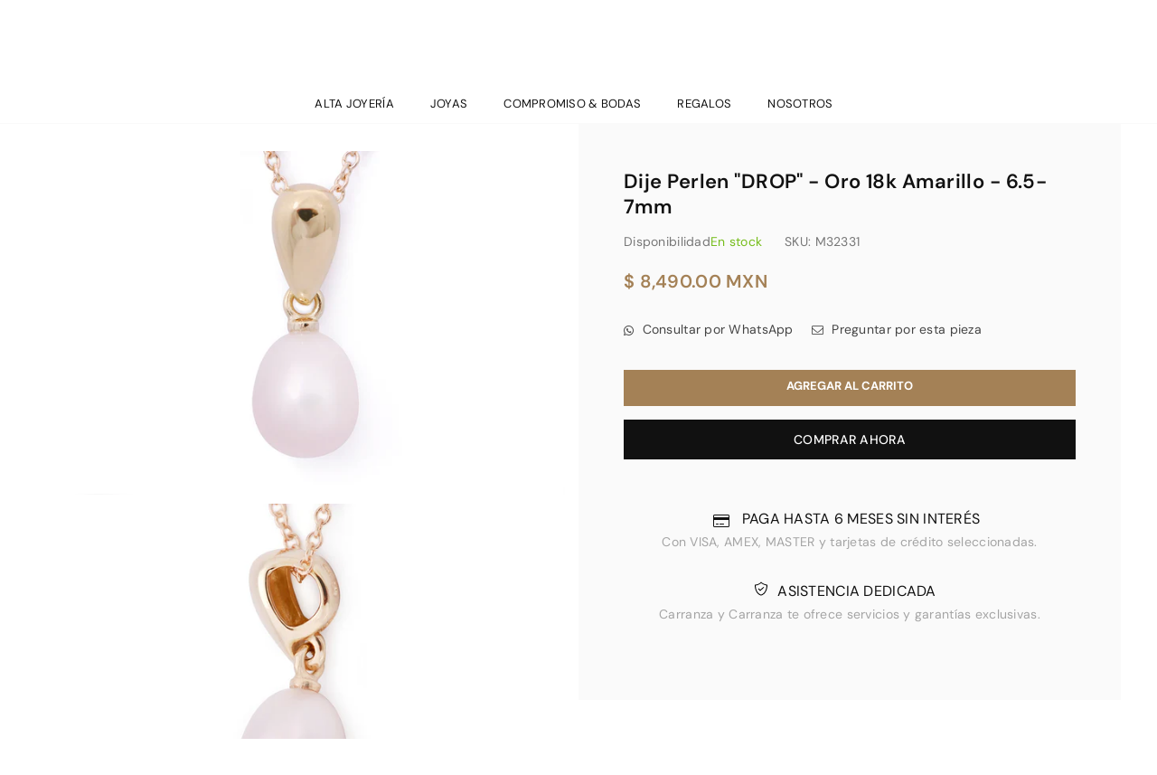

--- FILE ---
content_type: text/html; charset=utf-8
request_url: https://carranzaycarranza.com/products/dije-con-perla-blanca-en-oro-amarillo-18k
body_size: 45209
content:
<!doctype html>
<html class="no-js" lang="es" ><head><meta charset="utf-8"><meta http-equiv="X-UA-Compatible" content="IE=edge,chrome=1"><meta name="viewport" content="width=device-width, initial-scale=1.0, maximum-scale=1.0, user-scalable=no"><meta name="theme-color" content="#111"><meta name="format-detection" content="telephone=no"><meta name="google-site-verification" content="1TUo00lq-sUIVk8Xw24Yb4vgoyw8WvhJ13BzPwC98PY"><link rel="canonical" href="https://carranzaycarranza.com/products/dije-con-perla-blanca-en-oro-amarillo-18k"><link rel="dns-prefetch" href="https://carranzaycarranza.com" crossorigin><link rel="dns-prefetch" href="https://carranzaycarranza.myshopify.com" crossorigin><link rel="dns-prefetch" href="https://cdn.shopify.com" crossorigin><link rel="dns-prefetch" href="https://fonts.shopifycdn.com" crossorigin><link rel="preconnect" href="https//fonts.shopifycdn.com" crossorigin><link rel="preconnect" href="https//cdn.shopify.com" crossorigin><link rel="preconnect" href="https//ajax.googleapis.com"><link rel="preload" as="style" href="//carranzaycarranza.com/cdn/shop/t/36/assets/theme.css?v=174521358009703356471752527545" /><link rel="shortcut icon" href="//carranzaycarranza.com/cdn/shop/files/favi_con_32x32.jpg?v=1613514724" type="image/png"><link rel="apple-touch-icon-precomposed" type="image/png" sizes="152x152" href="//carranzaycarranza.com/cdn/shop/files/favi_con_152x.jpg?v=1613514724"><!-- /snippets/social-meta-tags.liquid --> <meta name="keywords" content="CarranzayCarranza, carranzaycarranza.com" /><meta name="author" content="Wise MKT"><meta property="og:site_name" content="CarranzayCarranza"><meta property="og:url" content="https://carranzaycarranza.com/products/dije-con-perla-blanca-en-oro-amarillo-18k"><meta property="og:title" content="Dije Perlen "DROP" - Oro 18k amarillo - 6.5-7mm"><meta property="og:type" content="product"><meta property="og:description" content="Dijes - Marca: Breuning - Modelo: Dije Breuning colección Perlen con perla blanca en oro amarillo 18k - hasta 6 MSI"><meta property="og:price:amount" content="8,490.00"><meta property="og:price:currency" content="MXN"><meta property="og:image" content="http://carranzaycarranza.com/cdn/shop/products/M32331_1_1200x1200.jpg?v=1749757302"><meta property="og:image" content="http://carranzaycarranza.com/cdn/shop/products/M32331_2_1200x1200.jpg?v=1749757302"><meta property="og:image" content="http://carranzaycarranza.com/cdn/shop/products/M32331_3_1200x1200.jpg?v=1749757302"><meta property="og:image:secure_url" content="https://carranzaycarranza.com/cdn/shop/products/M32331_1_1200x1200.jpg?v=1749757302"><meta property="og:image:secure_url" content="https://carranzaycarranza.com/cdn/shop/products/M32331_2_1200x1200.jpg?v=1749757302"><meta property="og:image:secure_url" content="https://carranzaycarranza.com/cdn/shop/products/M32331_3_1200x1200.jpg?v=1749757302"><meta name="twitter:card" content="summary_large_image"><meta name="twitter:title" content="Dije Perlen "DROP" - Oro 18k amarillo - 6.5-7mm"><meta name="twitter:description" content="Dijes - Marca: Breuning - Modelo: Dije Breuning colección Perlen con perla blanca en oro amarillo 18k - hasta 6 MSI">
<link rel="preload" as="font" href="//carranzaycarranza.com/cdn/fonts/dm_sans/dmsans_n4.ec80bd4dd7e1a334c969c265873491ae56018d72.woff2" type="font/woff2" crossorigin><link rel="preload" as="font" href="//carranzaycarranza.com/cdn/fonts/dm_sans/dmsans_n7.97e21d81502002291ea1de8aefb79170c6946ce5.woff2" type="font/woff2" crossorigin><link rel="preload" as="font" href="//carranzaycarranza.com/cdn/fonts/karla/karla_n4.40497e07df527e6a50e58fb17ef1950c72f3e32c.woff2" type="font/woff2" crossorigin><link rel="preload" as="font" href="//carranzaycarranza.com/cdn/fonts/karla/karla_n7.4358a847d4875593d69cfc3f8cc0b44c17b3ed03.woff2" type="font/woff2" crossorigin><link rel="preload" as="font" href="//carranzaycarranza.com/cdn/shop/t/36/assets/adorn-icons.woff2?v=167339017966625775301752527400" type="font/woff2" crossorigin><style type="text/css">:root{--ft1:"DM Sans",sans-serif;--ft2:"DM Sans",sans-serif;--ft3:Karla,sans-serif;--site_gutter:15px;--grid_gutter:30px;--grid_gutter_sm:15px; --input_height:38px;--input_height_sm:32px;--error:#d20000}*,::after,::before{box-sizing:border-box}article,aside,details,figcaption,figure,footer,header,hgroup,main,menu,nav,section,summary{display:block}body,button,input,select,textarea{font-family:-apple-system,BlinkMacSystemFont,"Segoe UI","Roboto","Oxygen","Ubuntu","Cantarell","Helvetica Neue",sans-serif;-webkit-font-smoothing:antialiased;-webkit-text-size-adjust:100%}a{background-color:transparent}a,a:after,a:before{transition:all .3s ease-in-out}b,strong{font-weight:700;}em{font-style:italic}small{font-size:80%}sub,sup{font-size:75%;line-height:0;position:relative;vertical-align:baseline}sup{top:-.5em}sub{bottom:-.25em}img{max-width:100%;border:0}button,input,optgroup,select,textarea{color:inherit;font:inherit;margin:0;outline:0}button[disabled],input[disabled]{cursor:default}.mb0{margin-bottom:0!important}.mb10{margin-bottom:10px!important}.mb20{margin-bottom:20px!important}[type=button]::-moz-focus-inner,[type=reset]::-moz-focus-inner,[type=submit]::-moz-focus-inner,button::-moz-focus-inner{border-style:none;padding:0}[type=button]:-moz-focusring,[type=reset]:-moz-focusring,[type=submit]:-moz-focusring,button:-moz-focusring{outline:1px dotted ButtonText}input[type=email],input[type=number],input[type=password],input[type=search]{-webkit-appearance:none;-moz-appearance:none}table{width:100%;border-collapse:collapse;border-spacing:0}td,th{padding:0}textarea{overflow:auto;-webkit-appearance:none;-moz-appearance:none}[tabindex='-1']:focus{outline:0}a,img{outline:0!important;border:0}[role=button],a,button,input,label,select,textarea{touch-action:manipulation}.fl,.flex{display:flex}.fl1,.flex-item{flex:1}.clearfix::after{content:'';display:table;clear:both}.clear{clear:both}.icon__fallback-text,.visually-hidden{position:absolute!important;overflow:hidden;clip:rect(0 0 0 0);height:1px;width:1px;margin:-1px;padding:0;border:0}.visibility-hidden{visibility:hidden}.js-focus-hidden:focus{outline:0}.no-js:not(html),.no-js .js{display:none}.no-js .no-js:not(html){display:block}.skip-link:focus{clip:auto;width:auto;height:auto;margin:0;color:#111;background-color:#fff;padding:10px;opacity:1;z-index:10000;transition:none}blockquote{background:#f8f8f8;font-weight:600;font-size:15px;font-style:normal;text-align:center;padding:0 30px;margin:0}.rte blockquote{padding:25px;margin-bottom:20px}blockquote p+cite{margin-top:7.5px}blockquote cite{display:block;font-size:13px;font-style:inherit}code,pre{font-family:Consolas,monospace;font-size:1em}pre{overflow:auto}.rte:last-child{margin-bottom:0}.rte .h1,.rte .h2,.rte .h3,.rte .h4,.rte .h5,.rte .h6,.rte h1,.rte h2,.rte h3,.rte h4,.rte h5,.rte h6{margin-top:15px;margin-bottom:7.5px}.rte .h1:first-child,.rte .h2:first-child,.rte .h3:first-child,.rte .h4:first-child,.rte .h5:first-child,.rte .h6:first-child,.rte h1:first-child,.rte h2:first-child,.rte h3:first-child,.rte h4:first-child,.rte h5:first-child,.rte h6:first-child{margin-top:0}.rte li{margin-bottom:4px;list-style:inherit}.rte li:last-child{margin-bottom:0}.rte-setting{margin-bottom:11.11111px}.rte-setting:last-child{margin-bottom:0}p:last-child{margin-bottom:0}li{list-style:none}.fine-print{font-size:1.07692em;font-style:italic;margin:20px 0}.txt--minor{font-size:80%}.txt--emphasis{font-style:italic}.icon{display:inline-block;width:20px;height:20px;vertical-align:middle;fill:currentColor}.no-svg .icon{display:none}svg.icon:not(.icon--full-color) circle,svg.icon:not(.icon--full-color) ellipse,svg.icon:not(.icon--full-color) g,svg.icon:not(.icon--full-color) line,svg.icon:not(.icon--full-color) path,svg.icon:not(.icon--full-color) polygon,svg.icon:not(.icon--full-color) polyline,svg.icon:not(.icon--full-color) rect,symbol.icon:not(.icon--full-color) circle,symbol.icon:not(.icon--full-color) ellipse,symbol.icon:not(.icon--full-color) g,symbol.icon:not(.icon--full-color) line,symbol.icon:not(.icon--full-color) path,symbol.icon:not(.icon--full-color) polygon,symbol.icon:not(.icon--full-color) polyline,symbol.icon:not(.icon--full-color) rect{fill:inherit;stroke:inherit}.no-svg .icon__fallback-text{position:static!important;overflow:inherit;clip:none;height:auto;width:auto;margin:0}ol,ul{margin:0;padding:0}ol{list-style:decimal}.list--inline{padding:0;margin:0}.list--inline li{display:inline-block;margin-bottom:0;vertical-align:middle}.rte img{height:auto}.rte table{table-layout:fixed}.rte ol,.rte ul{margin:20px 0 30px 30px}.rte ol.list--inline,.rte ul.list--inline{margin-left:0}.rte ul{list-style:disc outside}.rte ul ul{list-style:circle outside}.rte ul ul ul{list-style:square outside}.rte a:not(.btn){padding-bottom:1px}.text-center .rte ol,.text-center .rte ul,.text-center.rte ol,.text-center.rte ul{margin-left:0;list-style-position:inside}.rte__table-wrapper{max-width:100%;overflow:auto;-webkit-overflow-scrolling:touch}svg:not(:root){overflow:hidden}.video-wrapper{position:relative;overflow:hidden;max-width:100%;padding-bottom:56.25%;height:0;height:auto}.video-wrapper iframe{position:absolute;top:0;left:0;width:100%;height:100%}form{margin:0}legend{border:0;padding:0}button{cursor:pointer}input[type=submit]{cursor:pointer}input[type=text]{-webkit-appearance:none;-moz-appearance:none}[type=checkbox]+label,[type=radio]+label{display:inline-block;margin-bottom:0}label[for]{cursor:pointer}textarea{min-height:100px}input[type=checkbox],input[type=radio]{margin:0 5px 0 0;vertical-align:middle}select::-ms-expand{display:none}.label--hidden{position:absolute;height:0;width:0;margin-bottom:0;overflow:hidden;clip:rect(1px,1px,1px,1px)}.form-vertical input,.form-vertical select,.form-vertical textarea{display:block;width:100%}.form-vertical [type=checkbox],.form-vertical [type=radio]{display:inline-block;width:auto;margin-right:5px}.form-vertical .btn,.form-vertical [type=submit]{display:inline-block;width:auto}.grid--table{display:table;table-layout:fixed;width:100%}.grid--table>.grid__item{float:none;display:table-cell;vertical-align:middle}.is-transitioning{display:block!important;visibility:visible!important}.mr0{margin:0 !important;}.pd0{ padding:0 !important;}.db{display:block}.dbi{display:inline-block}.dn {display:none}.pa {position:absolute}.pr {position:relative}.fw-300{font-weight:300}.fw-400{font-weight:400}.fw-500{font-weight:500}.fw-600{font-weight:600}b,strong,.fw-700{font-weight:700}em, .em{font-style:italic}.tt-u{text-transform:uppercase}.tt-l{text-transform:lowercase}.tt-c{text-transform:capitalize}.tt-n{text-transform:none}.list-bullet,.list-arrow,.list-square,.order-list{padding:0 0 15px 15px;}.list-bullet li {list-style:disc; padding:4px 0; }.list-bullet ul, .list-circle ul, .list-arrow ul, .order-list li {padding-left:15px;}.list-square li {list-style:square; padding:4px 0; } .list-arrow li {list-style:disclosure-closed; padding:4px 0; }.order-list li {list-style:decimal; padding:4px 0; }.tdn {text-decoration:none!important}.tdu {text-decoration:underline}.grid-sizer{width:25%; position:absolute}.w_auto {width:auto!important}.h_auto{height:auto}.w_100{width:100%!important}.h_100{height:100%!important}.pd10 {padding:10px;}.f-row{flex-direction:row}.f-col{flex-direction:column}.f-wrap{flex-wrap:wrap}.f-nowrap{flex-wrap:nowrap}.f-jcs{justify-content:flex-start}.f-jce{justify-content:flex-end}.f-jcc{justify-content:center}.f-jcsb{justify-content:space-between}.f-jcsa{justify-content:space-around}.f-jcse{justify-content:space-evenly}.f-ais{align-items:flex-start}.f-aie{align-items:flex-end}.f-aic{align-items:center}.f-aib{align-items:baseline}.f-aist{align-items:stretch}.f-acs{align-content:flex-start}.f-ace{align-content:flex-end}.f-acc{align-content:center}.f-acsb{align-content:space-between}.f-acsa{align-content:space-around}.f-acst{align-content:stretch}.f-asa{align-self:auto}.f-ass{align-self:flex-start}.f-ase{align-self:flex-end}.f-asc{align-self:center}.f-asb{align-self:baseline}.f-asst{align-self:stretch}.order0{order:0}.order1{order:1}.order2{order:2}.order3{order:3}.tl{text-align:left!important}.tc{text-align:center!important}.tr{text-align:right!important}@media (min-width:768px){.tl-md{text-align:left!important}.tc-md{text-align:center!important}.tr-md{text-align:right!important}.f-row-md{flex-direction:row}.f-col-md{flex-direction:column}.f-wrap-md{flex-wrap:wrap}.f-nowrap-md{flex-wrap:nowrap}.f-jcs-md{justify-content:flex-start}.f-jce-md{justify-content:flex-end}.f-jcc-md{justify-content:center}.f-jcsb-md{justify-content:space-between}.f-jcsa-md{justify-content:space-around}.f-jcse-md{justify-content:space-evenly}.f-ais-md{align-items:flex-start}.f-aie-md{align-items:flex-end}.f-aic-md{align-items:center}.f-aib-md{align-items:baseline}.f-aist-md{align-items:stretch}.f-acs-md{align-content:flex-start}.f-ace-md{align-content:flex-end}.f-acc-md{align-content:center}.f-acsb-md{align-content:space-between}.f-acsa-md{align-content:space-around}.f-acst-md{align-content:stretch}.f-asa-md{align-self:auto}.f-ass-md{align-self:flex-start}.f-ase-md{align-self:flex-end}.f-asc-md{align-self:center}.f-asb-md{align-self:baseline}.f-asst-md{align-self:stretch}}@media (min-width:1025px){.f-row-lg{flex-direction:row}.f-col-lg{flex-direction:column}.f-wrap-lg{flex-wrap:wrap}.f-nowrap-lg{flex-wrap:nowrap}.tl-lg {text-align:left!important}.tc-lg {text-align:center!important}.tr-lg {text-align:right!important}}@media (min-width:1280px){.f-wrap-xl{flex-wrap:wrap}.f-col-xl{flex-direction:column}.tl-xl {text-align:left!important}.tc-xl {text-align:center!important}.tr-xl {text-align:right!important}}.grid{list-style:none;margin:0 -15px;padding:0}.grid:after{content:'';display:table;clear:both}.grid__item{float:left;padding-left:15px;padding-right:15px;width:100%}@media only screen and (max-width:1024px){.grid{margin:0 -7.5px}.grid__item{padding-left:7.5px;padding-right:7.5px}}.grid__item[class*="--push"]{position:relative}.grid--rev{direction:rtl;text-align:left}.grid--rev>.grid__item{direction:ltr;text-align:left;float:right}.col-1,.one-whole{width:100%}.col-2,.five-tenths,.four-eighths,.one-half,.three-sixths,.two-quarters,.wd-50{width:50%}.col-3,.one-third,.two-sixths{width:33.33333%}.four-sixths,.two-thirds{width:66.66667%}.col-4,.one-quarter,.two-eighths{width:25%}.six-eighths,.three-quarters{width:75%}.col-5,.one-fifth,.two-tenths{width:20%}.four-tenths,.two-fifths,.wd-40{width:40%}.six-tenths,.three-fifths,.wd-60{width:60%}.eight-tenths,.four-fifths,.wd-80{width:80%}.one-sixth{width:16.66667%}.five-sixths{width:83.33333%}.one-seventh{width:14.28571%}.one-eighth{width:12.5%}.three-eighths{width:37.5%}.five-eighths{width:62.5%}.seven-eighths{width:87.5%}.one-nineth{width:11.11111%}.one-tenth{width:10%}.three-tenths,.wd-30{width:30%}.seven-tenths,.wd-70{width:70%}.nine-tenths,.wd-90{width:90%}.show{display:block!important}.hide{display:none!important}.text-left{text-align:left!important}.text-right{text-align:right!important}.text-center{text-align:center!important}@media only screen and (min-width:767px){.medium-up--one-whole{width:100%}.medium-up--five-tenths,.medium-up--four-eighths,.medium-up--one-half,.medium-up--three-sixths,.medium-up--two-quarters{width:50%}.medium-up--one-third,.medium-up--two-sixths{width:33.33333%}.medium-up--four-sixths,.medium-up--two-thirds{width:66.66667%}.medium-up--one-quarter,.medium-up--two-eighths{width:25%}.medium-up--six-eighths,.medium-up--three-quarters{width:75%}.medium-up--one-fifth,.medium-up--two-tenths{width:20%}.medium-up--four-tenths,.medium-up--two-fifths{width:40%}.medium-up--six-tenths,.medium-up--three-fifths{width:60%}.medium-up--eight-tenths,.medium-up--four-fifths{width:80%}.medium-up--one-sixth{width:16.66667%}.medium-up--five-sixths{width:83.33333%}.medium-up--one-seventh{width:14.28571%}.medium-up--one-eighth{width:12.5%}.medium-up--three-eighths{width:37.5%}.medium-up--five-eighths{width:62.5%}.medium-up--seven-eighths{width:87.5%}.medium-up--one-nineth{width:11.11111%}.medium-up--one-tenth{width:10%}.medium-up--three-tenths{width:30%}.medium-up--seven-tenths{width:70%}.medium-up--nine-tenths{width:90%}.grid--uniform .medium-up--five-tenths:nth-child(2n+1),.grid--uniform .medium-up--four-eighths:nth-child(2n+1),.grid--uniform .medium-up--one-eighth:nth-child(8n+1),.grid--uniform .medium-up--one-fifth:nth-child(5n+1),.grid--uniform .medium-up--one-half:nth-child(2n+1),.grid--uniform .medium-up--one-quarter:nth-child(4n+1),.grid--uniform .medium-up--one-seventh:nth-child(7n+1),.grid--uniform .medium-up--one-sixth:nth-child(6n+1),.grid--uniform .medium-up--one-third:nth-child(3n+1),.grid--uniform .medium-up--three-sixths:nth-child(2n+1),.grid--uniform .medium-up--two-eighths:nth-child(4n+1),.grid--uniform .medium-up--two-sixths:nth-child(3n+1){clear:both}.medium-up--show{display:block!important}.medium-up--hide{display:none!important}.medium-up--text-left{text-align:left!important}.medium-up--text-right{text-align:right!important}.medium-up--text-center{text-align:center!important}}@media only screen and (min-width:1025px){.large-up--one-whole{width:100%}.large-up--five-tenths,.large-up--four-eighths,.large-up--one-half,.large-up--three-sixths,.large-up--two-quarters{width:50%}.large-up--one-third,.large-up--two-sixths{width:33.33333%}.large-up--four-sixths,.large-up--two-thirds{width:66.66667%}.large-up--one-quarter,.large-up--two-eighths{width:25%}.large-up--six-eighths,.large-up--three-quarters{width:75%}.large-up--one-fifth,.large-up--two-tenths{width:20%}.large-up--four-tenths,.large-up--two-fifths{width:40%}.large-up--six-tenths,.large-up--three-fifths{width:60%}.large-up--eight-tenths,.large-up--four-fifths{width:80%}.large-up--one-sixth{width:16.66667%}.large-up--five-sixths{width:83.33333%}.large-up--one-seventh{width:14.28571%}.large-up--one-eighth{width:12.5%}.large-up--three-eighths{width:37.5%}.large-up--five-eighths{width:62.5%}.large-up--seven-eighths{width:87.5%}.large-up--one-nineth{width:11.11111%}.large-up--one-tenth{width:10%}.large-up--three-tenths{width:30%}.large-up--seven-tenths{width:70%}.large-up--nine-tenths{width:90%}.grid--uniform .large-up--five-tenths:nth-child(2n+1),.grid--uniform .large-up--four-eighths:nth-child(2n+1),.grid--uniform .large-up--one-eighth:nth-child(8n+1),.grid--uniform .large-up--one-fifth:nth-child(5n+1),.grid--uniform .large-up--one-half:nth-child(2n+1),.grid--uniform .large-up--one-quarter:nth-child(4n+1),.grid--uniform .large-up--one-seventh:nth-child(7n+1),.grid--uniform .large-up--one-sixth:nth-child(6n+1),.grid--uniform .large-up--one-third:nth-child(3n+1),.grid--uniform .large-up--three-sixths:nth-child(2n+1),.grid--uniform .large-up--two-eighths:nth-child(4n+1),.grid--uniform .large-up--two-sixths:nth-child(3n+1){clear:both}.large-up--show{display:block!important}.large-up--hide{display:none!important}.large-up--text-left{text-align:left!important}.large-up--text-right{text-align:right!important}.large-up--text-center{text-align:center!important}}@media only screen and (min-width:1280px){.widescreen--one-whole{width:100%}.widescreen--five-tenths,.widescreen--four-eighths,.widescreen--one-half,.widescreen--three-sixths,.widescreen--two-quarters{width:50%}.widescreen--one-third,.widescreen--two-sixths{width:33.33333%}.widescreen--four-sixths,.widescreen--two-thirds{width:66.66667%}.widescreen--one-quarter,.widescreen--two-eighths{width:25%}.widescreen--six-eighths,.widescreen--three-quarters{width:75%}.widescreen--one-fifth,.widescreen--two-tenths{width:20%}.widescreen--four-tenths,.widescreen--two-fifths{width:40%}.widescreen--six-tenths,.widescreen--three-fifths{width:60%}.widescreen--eight-tenths,.widescreen--four-fifths{width:80%}.widescreen--one-sixth{width:16.66667%}.widescreen--five-sixths{width:83.33333%}.widescreen--one-seventh{width:14.28571%}.widescreen--one-eighth{width:12.5%}.widescreen--three-eighths{width:37.5%}.widescreen--five-eighths{width:62.5%}.widescreen--seven-eighths{width:87.5%}.widescreen--one-nineth{width:11.11111%}.widescreen--one-tenth{width:10%}.widescreen--three-tenths{width:30%}.widescreen--seven-tenths{width:70%}.widescreen--nine-tenths{width:90%}.grid--uniform .widescreen--five-tenths:nth-child(2n+1),.grid--uniform .widescreen--four-eighths:nth-child(2n+1),.grid--uniform .widescreen--one-eighth:nth-child(8n+1),.grid--uniform .widescreen--one-fifth:nth-child(5n+1),.grid--uniform .widescreen--one-half:nth-child(2n+1),.grid--uniform .widescreen--one-quarter:nth-child(4n+1),.grid--uniform .widescreen--one-seventh:nth-child(7n+1),.grid--uniform .widescreen--one-sixth:nth-child(6n+1),.grid--uniform .widescreen--one-third:nth-child(3n+1),.grid--uniform .widescreen--three-sixths:nth-child(2n+1),.grid--uniform .widescreen--two-eighths:nth-child(4n+1),.grid--uniform .widescreen--two-sixths:nth-child(3n+1){clear:both}.widescreen--show{display:block!important}.widescreen--hide{display:none!important}.widescreen--text-left{text-align:left!important}.widescreen--text-right{text-align:right!important}.widescreen--text-center{text-align:center!important}}@media only screen and (min-width:1025px) and (max-width:1279px){.large--one-whole{width:100%}.large--five-tenths,.large--four-eighths,.large--one-half,.large--three-sixths,.large--two-quarters{width:50%}.large--one-third,.large--two-sixths{width:33.33333%}.large--four-sixths,.large--two-thirds{width:66.66667%}.large--one-quarter,.large--two-eighths{width:25%}.large--six-eighths,.large--three-quarters{width:75%}.large--one-fifth,.large--two-tenths{width:20%}.large--four-tenths,.large--two-fifths{width:40%}.large--six-tenths,.large--three-fifths{width:60%}.large--eight-tenths,.large--four-fifths{width:80%}.large--one-sixth{width:16.66667%}.large--five-sixths{width:83.33333%}.large--one-seventh{width:14.28571%}.large--one-eighth{width:12.5%}.large--three-eighths{width:37.5%}.large--five-eighths{width:62.5%}.large--seven-eighths{width:87.5%}.large--one-nineth{width:11.11111%}.large--one-tenth{width:10%}.large--three-tenths{width:30%}.large--seven-tenths{width:70%}.large--nine-tenths{width:90%}.grid--uniform .large--five-tenths:nth-child(2n+1),.grid--uniform .large--four-eighths:nth-child(2n+1),.grid--uniform .large--one-eighth:nth-child(8n+1),.grid--uniform .large--one-fifth:nth-child(5n+1),.grid--uniform .large--one-half:nth-child(2n+1),.grid--uniform .large--one-quarter:nth-child(4n+1),.grid--uniform .large--one-seventh:nth-child(7n+1),.grid--uniform .large--one-sixth:nth-child(6n+1),.grid--uniform .large--one-third:nth-child(3n+1),.grid--uniform .large--three-sixths:nth-child(2n+1),.grid--uniform .large--two-eighths:nth-child(4n+1),.grid--uniform .large--two-sixths:nth-child(3n+1){clear:both}.large--show{display:block!important}.large--hide{display:none!important}.large--text-left{text-align:left!important}.large--text-right{text-align:right!important}.large--text-center{text-align:center!important}}@media only screen and (min-width:767px) and (max-width:1024px){.medium--one-whole{width:100%}.medium--five-tenths,.medium--four-eighths,.medium--one-half,.medium--three-sixths,.medium--two-quarters{width:50%}.medium--one-third,.medium--two-sixths{width:33.33333%}.medium--four-sixths,.medium--two-thirds{width:66.66667%}.medium--one-quarter,.medium--two-eighths{width:25%}.medium--six-eighths,.medium--three-quarters{width:75%}.medium--one-fifth,.medium--two-tenths{width:20%}.medium--four-tenths,.medium--two-fifths{width:40%}.medium--six-tenths,.medium--three-fifths{width:60%}.medium--eight-tenths,.medium--four-fifths{width:80%}.medium--one-sixth{width:16.66667%}.medium--five-sixths{width:83.33333%}.medium--one-seventh{width:14.28571%}.medium--one-eighth{width:12.5%}.medium--three-eighths{width:37.5%}.medium--five-eighths{width:62.5%}.medium--seven-eighths{width:87.5%}.medium--one-nineth{width:11.11111%}.medium--one-tenth{width:10%}.medium--three-tenths{width:30%}.medium--seven-tenths{width:70%}.medium--nine-tenths{width:90%}.grid--uniform .medium--five-tenths:nth-child(2n+1),.grid--uniform .medium--four-eighths:nth-child(2n+1),.grid--uniform .medium--one-eighth:nth-child(8n+1),.grid--uniform .medium--one-fifth:nth-child(5n+1),.grid--uniform .medium--one-half:nth-child(2n+1),.grid--uniform .medium--one-quarter:nth-child(4n+1),.grid--uniform .medium--one-seventh:nth-child(7n+1),.grid--uniform .medium--one-sixth:nth-child(6n+1),.grid--uniform .medium--one-third:nth-child(3n+1),.grid--uniform .medium--three-sixths:nth-child(2n+1),.grid--uniform .medium--two-eighths:nth-child(4n+1),.grid--uniform .medium--two-sixths:nth-child(3n+1){clear:both}.medium--show{display:block!important}.medium--hide{display:none!important}.medium--text-left{text-align:left!important}.medium--text-right{text-align:right!important}.medium--text-center{text-align:center!important}}@media only screen and (max-width:766px){.grid{margin:0 -5px}.grid__item{padding-left:5px;padding-right:5px}.small--one-whole{width:100%}.small--five-tenths,.small--four-eighths,.small--one-half,.small--three-sixths,.small--two-quarters{width:50%}.small--one-third,.small--two-sixths{width:33.33333%}.small--four-sixths,.small--two-thirds{width:66.66667%}.small--one-quarter,.small--two-eighths{width:25%}.small--six-eighths,.small--three-quarters{width:75%}.small--one-fifth,.small--two-tenths{width:20%}.small--four-tenths,.small--two-fifths{width:40%}.small--six-tenths,.small--three-fifths{width:60%}.small--eight-tenths,.small--four-fifths{width:80%}.small--one-sixth{width:16.66667%}.small--five-sixths{width:83.33333%}.small--one-seventh{width:14.28571%}.small--one-eighth{width:12.5%}.small--three-eighths{width:37.5%}.small--five-eighths{width:62.5%}.small--seven-eighths{width:87.5%}.small--one-nineth{width:11.11111%}.small--one-tenth{width:10%}.small--three-tenths{width:30%}.small--seven-tenths{width:70%}.small--nine-tenths{width:90%}.grid--uniform .small--five-tenths:nth-child(2n+1),.grid--uniform .small--four-eighths:nth-child(2n+1),.grid--uniform .small--one-eighth:nth-child(8n+1),.grid--uniform .small--one-half:nth-child(2n+1),.grid--uniform .small--one-quarter:nth-child(4n+1),.grid--uniform .small--one-seventh:nth-child(7n+1),.grid--uniform .small--one-sixth:nth-child(6n+1),.grid--uniform .small--one-third:nth-child(3n+1),.grid--uniform .small--three-sixths:nth-child(2n+1),.grid--uniform .small--two-eighths:nth-child(4n+1),.grid--uniform .small--two-sixths:nth-child(3n+1),.grid--uniform.small--one-fifth:nth-child(5n+1){clear:both}.small--show{display:block!important}.small--hide{display:none!important}.small--text-left{text-align:left!important}.small--text-right{text-align:right!important}.small--text-center{text-align:center!important}}@font-face{font-family:Adorn-Icons;src:url("//carranzaycarranza.com/cdn/shop/t/36/assets/adorn-icons.woff2?v=167339017966625775301752527400") format('woff2'),url("//carranzaycarranza.com/cdn/shop/t/36/assets/adorn-icons.woff?v=177162561609770262791752527399") format('woff');font-weight:400;font-style:normal;font-display:swap}.ad{font:normal normal normal 16px/1 adorn-icons;speak:none;text-transform:none;display:inline-block;vertical-align:middle;text-rendering:auto;-webkit-font-smoothing:antialiased;-moz-osx-font-smoothing:grayscale}@font-face {font-family: "DM Sans";font-weight: 300;font-style: normal;font-display: swap;src: url("//carranzaycarranza.com/cdn/fonts/dm_sans/dmsans_n3.d218434bb518134511e5205d90c23cfb8a1b261b.woff2") format("woff2"), url("//carranzaycarranza.com/cdn/fonts/dm_sans/dmsans_n3.0c324a11de656e0e3f656188ad5de9ff34f70c04.woff") format("woff");}@font-face {font-family: "DM Sans";font-weight: 400;font-style: normal;font-display: swap;src: url("//carranzaycarranza.com/cdn/fonts/dm_sans/dmsans_n4.ec80bd4dd7e1a334c969c265873491ae56018d72.woff2") format("woff2"), url("//carranzaycarranza.com/cdn/fonts/dm_sans/dmsans_n4.87bdd914d8a61247b911147ae68e754d695c58a6.woff") format("woff");}@font-face {font-family: "DM Sans";font-weight: 500;font-style: normal;font-display: swap;src: url("//carranzaycarranza.com/cdn/fonts/dm_sans/dmsans_n5.8a0f1984c77eb7186ceb87c4da2173ff65eb012e.woff2") format("woff2"), url("//carranzaycarranza.com/cdn/fonts/dm_sans/dmsans_n5.9ad2e755a89e15b3d6c53259daad5fc9609888e6.woff") format("woff");}@font-face {font-family: "DM Sans";font-weight: 600;font-style: normal;font-display: swap;src: url("//carranzaycarranza.com/cdn/fonts/dm_sans/dmsans_n6.70a2453ea926d613c6a2f89af05180d14b3a7c96.woff2") format("woff2"), url("//carranzaycarranza.com/cdn/fonts/dm_sans/dmsans_n6.355605667bef215872257574b57fc097044f7e20.woff") format("woff");}@font-face {font-family: "DM Sans";font-weight: 700;font-style: normal;font-display: swap;src: url("//carranzaycarranza.com/cdn/fonts/dm_sans/dmsans_n7.97e21d81502002291ea1de8aefb79170c6946ce5.woff2") format("woff2"), url("//carranzaycarranza.com/cdn/fonts/dm_sans/dmsans_n7.af5c214f5116410ca1d53a2090665620e78e2e1b.woff") format("woff");}@font-face {font-family: Karla;font-weight: 300;font-style: normal;font-display: swap;src: url("//carranzaycarranza.com/cdn/fonts/karla/karla_n3.f7dc1a43fe7705188329bd9a5b672565b62caa55.woff2") format("woff2"), url("//carranzaycarranza.com/cdn/fonts/karla/karla_n3.f54b0d52b91dc25f449929e75e47b6984ea8b078.woff") format("woff");}@font-face {font-family: Karla;font-weight: 400;font-style: normal;font-display: swap;src: url("//carranzaycarranza.com/cdn/fonts/karla/karla_n4.40497e07df527e6a50e58fb17ef1950c72f3e32c.woff2") format("woff2"), url("//carranzaycarranza.com/cdn/fonts/karla/karla_n4.e9f6f9de321061073c6bfe03c28976ba8ce6ee18.woff") format("woff");}@font-face {font-family: Karla;font-weight: 500;font-style: normal;font-display: swap;src: url("//carranzaycarranza.com/cdn/fonts/karla/karla_n5.0f2c50ba88af8c39d2756f2fc9dfccf18f808828.woff2") format("woff2"), url("//carranzaycarranza.com/cdn/fonts/karla/karla_n5.88d3e57f788ee4a41fa11fc99b9881ce077acdc2.woff") format("woff");}@font-face {font-family: Karla;font-weight: 600;font-style: normal;font-display: swap;src: url("//carranzaycarranza.com/cdn/fonts/karla/karla_n6.11d2ca9baa9358585c001bdea96cf4efec1c541a.woff2") format("woff2"), url("//carranzaycarranza.com/cdn/fonts/karla/karla_n6.f61bdbc760ad3ce235abbf92fc104026b8312806.woff") format("woff");}@font-face {font-family: Karla;font-weight: 700;font-style: normal;font-display: swap;src: url("//carranzaycarranza.com/cdn/fonts/karla/karla_n7.4358a847d4875593d69cfc3f8cc0b44c17b3ed03.woff2") format("woff2"), url("//carranzaycarranza.com/cdn/fonts/karla/karla_n7.96e322f6d76ce794f25fa29e55d6997c3fb656b6.woff") format("woff");}</style>  <link rel="stylesheet" href="//carranzaycarranza.com/cdn/shop/t/36/assets/theme.css?v=174521358009703356471752527545" type="text/css" media="all">    <link rel="preload" href="//carranzaycarranza.com/cdn/shop/t/36/assets/jquery.min.js?v=11054033913403182911752527464" as="script">  <link rel="preload" href="//carranzaycarranza.com/cdn/shop/t/36/assets/vendor.min.js?v=53531327463237195191752527483" as="script">  <script src="//carranzaycarranza.com/cdn/shop/t/36/assets/jquery.min.js?v=11054033913403182911752527464"defer="defer"></script><script>var theme = {strings:{addToCart:"Agregar al carrito",soldOut:"Agotado",unavailable:"No disponible",showMore:"Ver más",showLess:"Mostrar menos"},mlcurrency:false,moneyFormat:"\u003cspan class=money\u003e$ {{amount}} MXN\u003c\/span\u003e",currencyFormat:"money_format",shopCurrency:"MXN",autoCurrencies:true,money_currency_format:"$ {{amount}} MXN",money_format:"$ {{amount}} MXN",ajax_cart:true,fixedHeader:true,animation:false,animationMobile:true,searchresult:"Ver todos los resultados",wlAvailable:"Disponible en lista de deseos",rtl:false,days:"Días",hours:"Hor",minuts:"mín",seconds:"Seg",};document.documentElement.className = document.documentElement.className.replace('no-js', 'js');var Metatheme = null,thm = 'Avone', shpeml = 'info@carranzaycarranza.com', dmn = window.location.hostname;        window.lazySizesConfig = window.lazySizesConfig || {};window.lazySizesConfig.loadMode = 1;window.lazySizesConfig.expand = 10;window.lazySizesConfig.expFactor = 1.5;      window.lazySizesConfig.loadHidden = false;</script><script src="//carranzaycarranza.com/cdn/shop/t/36/assets/vendor.min.js?v=53531327463237195191752527483" defer="defer"></script>
   <script>window.performance && window.performance.mark && window.performance.mark('shopify.content_for_header.start');</script><meta name="google-site-verification" content="awSjTDvffFYNB_iqkMf7x5YAOtBcw4ItY8spjwYtpDo">
<meta id="shopify-digital-wallet" name="shopify-digital-wallet" content="/2127888447/digital_wallets/dialog">
<link rel="alternate" type="application/json+oembed" href="https://carranzaycarranza.com/products/dije-con-perla-blanca-en-oro-amarillo-18k.oembed">
<script async="async" data-src="/checkouts/internal/preloads.js?locale=es-MX"></script>
<script id="shopify-features" type="application/json">{"accessToken":"4dd05d65a714092489401da040dd9d20","betas":["rich-media-storefront-analytics"],"domain":"carranzaycarranza.com","predictiveSearch":true,"shopId":2127888447,"locale":"es"}</script>
<script>var Shopify = Shopify || {};
Shopify.shop = "carranzaycarranza.myshopify.com";
Shopify.locale = "es";
Shopify.currency = {"active":"MXN","rate":"1.0"};
Shopify.country = "MX";
Shopify.theme = {"name":"Copy of Abril-2025-Avone-shopify2.0-by-wise","id":152741937364,"schema_name":"Avone OS 2.0","schema_version":"4.5","theme_store_id":null,"role":"main"};
Shopify.theme.handle = "null";
Shopify.theme.style = {"id":null,"handle":null};
Shopify.cdnHost = "carranzaycarranza.com/cdn";
Shopify.routes = Shopify.routes || {};
Shopify.routes.root = "/";</script>
<script type="module">!function(o){(o.Shopify=o.Shopify||{}).modules=!0}(window);</script>
<script>!function(o){function n(){var o=[];function n(){o.push(Array.prototype.slice.apply(arguments))}return n.q=o,n}var t=o.Shopify=o.Shopify||{};t.loadFeatures=n(),t.autoloadFeatures=n()}(window);</script>
<script id="shop-js-analytics" type="application/json">{"pageType":"product"}</script>
<script defer="defer" async type="module" data-src="//carranzaycarranza.com/cdn/shopifycloud/shop-js/modules/v2/client.init-shop-cart-sync_CvZOh8Af.es.esm.js"></script>
<script defer="defer" async type="module" data-src="//carranzaycarranza.com/cdn/shopifycloud/shop-js/modules/v2/chunk.common_3Rxs6Qxh.esm.js"></script>
<script type="module">
  await import("//carranzaycarranza.com/cdn/shopifycloud/shop-js/modules/v2/client.init-shop-cart-sync_CvZOh8Af.es.esm.js");
await import("//carranzaycarranza.com/cdn/shopifycloud/shop-js/modules/v2/chunk.common_3Rxs6Qxh.esm.js");

  window.Shopify.SignInWithShop?.initShopCartSync?.({"fedCMEnabled":true,"windoidEnabled":true});

</script>
<script>(function() {
  var isLoaded = false;
  function asyncLoad() {
    if (isLoaded) return;
    isLoaded = true;
    var urls = ["https:\/\/d10lpsik1i8c69.cloudfront.net\/w.js?shop=carranzaycarranza.myshopify.com","https:\/\/z8k8b4s9.stackpathcdn.com\/widget\/scripts\/crazyrocket.start.js?id=5f223d207ab4270fa04fb96a\u0026shop=carranzaycarranza.myshopify.com","https:\/\/sfdr.co\/sfdr.js?sid=40718\u0026shop=carranzaycarranza.myshopify.com","\/\/cdn.shopify.com\/proxy\/1055c60024aaec8014187fb9e83435df0b37f75b9a53ad4c8e03bfa9bdfe42bc\/carranzaycarranza.bookthatapp.com\/javascripts\/bta-installed.js?shop=carranzaycarranza.myshopify.com\u0026sp-cache-control=cHVibGljLCBtYXgtYWdlPTkwMA","https:\/\/cdn.autoketing.org\/sdk-cdn\/currency-convert\/dist\/currency-convert-embed.js?t=1629493266162458635\u0026shop=carranzaycarranza.myshopify.com","\/\/cdn.shopify.com\/proxy\/a302109e50b638ed718778836e752d6063cd95c5d95fdcc41670937ad607806a\/shopify-script-tags.s3.eu-west-1.amazonaws.com\/smartseo\/instantpage.js?shop=carranzaycarranza.myshopify.com\u0026sp-cache-control=cHVibGljLCBtYXgtYWdlPTkwMA","https:\/\/cdn.shopify.com\/s\/files\/1\/0033\/3538\/9233\/files\/pushdaddy_a3.js?shop=carranzaycarranza.myshopify.com","\/\/cdn.shopify.com\/proxy\/ff375d6434217fdc69b033deaa527a31c4772987def46d976f693a8c7fc2bd98\/carranzaycarranza.bookthatapp.com\/sdk\/v1\/js\/bta-order-status-bootstrap.min.js?shop=carranzaycarranza.myshopify.com\u0026sp-cache-control=cHVibGljLCBtYXgtYWdlPTkwMA"];
    for (var i = 0; i < urls.length; i++) {
      var s = document.createElement('script');
      s.type = 'text/javascript';
      s.async = true;
      s.src = urls[i];
      var x = document.getElementsByTagName('script')[0];
      x.parentNode.insertBefore(s, x);
    }
  };
  document.addEventListener('StartAsyncLoading',function(event){asyncLoad();});if(window.attachEvent) {
    window.attachEvent('onload', function(){});
  } else {
    window.addEventListener('load', function(){}, false);
  }
})();</script>
<script id="__st">var __st={"a":2127888447,"offset":-21600,"reqid":"632a38ac-d02b-4c39-92fc-e9f233ca1eef-1768726450","pageurl":"carranzaycarranza.com\/products\/dije-con-perla-blanca-en-oro-amarillo-18k","u":"01d6c2ffad4e","p":"product","rtyp":"product","rid":753839505471};</script>
<script>window.ShopifyPaypalV4VisibilityTracking = true;</script>
<script id="captcha-bootstrap">!function(){'use strict';const t='contact',e='account',n='new_comment',o=[[t,t],['blogs',n],['comments',n],[t,'customer']],c=[[e,'customer_login'],[e,'guest_login'],[e,'recover_customer_password'],[e,'create_customer']],r=t=>t.map((([t,e])=>`form[action*='/${t}']:not([data-nocaptcha='true']) input[name='form_type'][value='${e}']`)).join(','),a=t=>()=>t?[...document.querySelectorAll(t)].map((t=>t.form)):[];function s(){const t=[...o],e=r(t);return a(e)}const i='password',u='form_key',d=['recaptcha-v3-token','g-recaptcha-response','h-captcha-response',i],f=()=>{try{return window.sessionStorage}catch{return}},m='__shopify_v',_=t=>t.elements[u];function p(t,e,n=!1){try{const o=window.sessionStorage,c=JSON.parse(o.getItem(e)),{data:r}=function(t){const{data:e,action:n}=t;return t[m]||n?{data:e,action:n}:{data:t,action:n}}(c);for(const[e,n]of Object.entries(r))t.elements[e]&&(t.elements[e].value=n);n&&o.removeItem(e)}catch(o){console.error('form repopulation failed',{error:o})}}const l='form_type',E='cptcha';function T(t){t.dataset[E]=!0}const w=window,h=w.document,L='Shopify',v='ce_forms',y='captcha';let A=!1;((t,e)=>{const n=(g='f06e6c50-85a8-45c8-87d0-21a2b65856fe',I='https://cdn.shopify.com/shopifycloud/storefront-forms-hcaptcha/ce_storefront_forms_captcha_hcaptcha.v1.5.2.iife.js',D={infoText:'Protegido por hCaptcha',privacyText:'Privacidad',termsText:'Términos'},(t,e,n)=>{const o=w[L][v],c=o.bindForm;if(c)return c(t,g,e,D).then(n);var r;o.q.push([[t,g,e,D],n]),r=I,A||(h.body.append(Object.assign(h.createElement('script'),{id:'captcha-provider',async:!0,src:r})),A=!0)});var g,I,D;w[L]=w[L]||{},w[L][v]=w[L][v]||{},w[L][v].q=[],w[L][y]=w[L][y]||{},w[L][y].protect=function(t,e){n(t,void 0,e),T(t)},Object.freeze(w[L][y]),function(t,e,n,w,h,L){const[v,y,A,g]=function(t,e,n){const i=e?o:[],u=t?c:[],d=[...i,...u],f=r(d),m=r(i),_=r(d.filter((([t,e])=>n.includes(e))));return[a(f),a(m),a(_),s()]}(w,h,L),I=t=>{const e=t.target;return e instanceof HTMLFormElement?e:e&&e.form},D=t=>v().includes(t);t.addEventListener('submit',(t=>{const e=I(t);if(!e)return;const n=D(e)&&!e.dataset.hcaptchaBound&&!e.dataset.recaptchaBound,o=_(e),c=g().includes(e)&&(!o||!o.value);(n||c)&&t.preventDefault(),c&&!n&&(function(t){try{if(!f())return;!function(t){const e=f();if(!e)return;const n=_(t);if(!n)return;const o=n.value;o&&e.removeItem(o)}(t);const e=Array.from(Array(32),(()=>Math.random().toString(36)[2])).join('');!function(t,e){_(t)||t.append(Object.assign(document.createElement('input'),{type:'hidden',name:u})),t.elements[u].value=e}(t,e),function(t,e){const n=f();if(!n)return;const o=[...t.querySelectorAll(`input[type='${i}']`)].map((({name:t})=>t)),c=[...d,...o],r={};for(const[a,s]of new FormData(t).entries())c.includes(a)||(r[a]=s);n.setItem(e,JSON.stringify({[m]:1,action:t.action,data:r}))}(t,e)}catch(e){console.error('failed to persist form',e)}}(e),e.submit())}));const S=(t,e)=>{t&&!t.dataset[E]&&(n(t,e.some((e=>e===t))),T(t))};for(const o of['focusin','change'])t.addEventListener(o,(t=>{const e=I(t);D(e)&&S(e,y())}));const B=e.get('form_key'),M=e.get(l),P=B&&M;t.addEventListener('DOMContentLoaded',(()=>{const t=y();if(P)for(const e of t)e.elements[l].value===M&&p(e,B);[...new Set([...A(),...v().filter((t=>'true'===t.dataset.shopifyCaptcha))])].forEach((e=>S(e,t)))}))}(h,new URLSearchParams(w.location.search),n,t,e,['guest_login'])})(!0,!0)}();</script>
<script integrity="sha256-4kQ18oKyAcykRKYeNunJcIwy7WH5gtpwJnB7kiuLZ1E=" data-source-attribution="shopify.loadfeatures" defer="defer" data-src="//carranzaycarranza.com/cdn/shopifycloud/storefront/assets/storefront/load_feature-a0a9edcb.js" crossorigin="anonymous"></script>
<script data-source-attribution="shopify.dynamic_checkout.dynamic.init">var Shopify=Shopify||{};Shopify.PaymentButton=Shopify.PaymentButton||{isStorefrontPortableWallets:!0,init:function(){window.Shopify.PaymentButton.init=function(){};var t=document.createElement("script");t.data-src="https://carranzaycarranza.com/cdn/shopifycloud/portable-wallets/latest/portable-wallets.es.js",t.type="module",document.head.appendChild(t)}};
</script>
<script data-source-attribution="shopify.dynamic_checkout.buyer_consent">
  function portableWalletsHideBuyerConsent(e){var t=document.getElementById("shopify-buyer-consent"),n=document.getElementById("shopify-subscription-policy-button");t&&n&&(t.classList.add("hidden"),t.setAttribute("aria-hidden","true"),n.removeEventListener("click",e))}function portableWalletsShowBuyerConsent(e){var t=document.getElementById("shopify-buyer-consent"),n=document.getElementById("shopify-subscription-policy-button");t&&n&&(t.classList.remove("hidden"),t.removeAttribute("aria-hidden"),n.addEventListener("click",e))}window.Shopify?.PaymentButton&&(window.Shopify.PaymentButton.hideBuyerConsent=portableWalletsHideBuyerConsent,window.Shopify.PaymentButton.showBuyerConsent=portableWalletsShowBuyerConsent);
</script>
<script>
  function portableWalletsCleanup(e){e&&e.src&&console.error("Failed to load portable wallets script "+e.src);var t=document.querySelectorAll("shopify-accelerated-checkout .shopify-payment-button__skeleton, shopify-accelerated-checkout-cart .wallet-cart-button__skeleton"),e=document.getElementById("shopify-buyer-consent");for(let e=0;e<t.length;e++)t[e].remove();e&&e.remove()}function portableWalletsNotLoadedAsModule(e){e instanceof ErrorEvent&&"string"==typeof e.message&&e.message.includes("import.meta")&&"string"==typeof e.filename&&e.filename.includes("portable-wallets")&&(window.removeEventListener("error",portableWalletsNotLoadedAsModule),window.Shopify.PaymentButton.failedToLoad=e,"loading"===document.readyState?document.addEventListener("DOMContentLoaded",window.Shopify.PaymentButton.init):window.Shopify.PaymentButton.init())}window.addEventListener("error",portableWalletsNotLoadedAsModule);
</script>

<script type="module" data-src="https://carranzaycarranza.com/cdn/shopifycloud/portable-wallets/latest/portable-wallets.es.js" onError="portableWalletsCleanup(this)" crossorigin="anonymous"></script>
<script nomodule>
  document.addEventListener("DOMContentLoaded", portableWalletsCleanup);
</script>

<link id="shopify-accelerated-checkout-styles" rel="stylesheet" media="screen" href="https://carranzaycarranza.com/cdn/shopifycloud/portable-wallets/latest/accelerated-checkout-backwards-compat.css" crossorigin="anonymous">
<style id="shopify-accelerated-checkout-cart">
        #shopify-buyer-consent {
  margin-top: 1em;
  display: inline-block;
  width: 100%;
}

#shopify-buyer-consent.hidden {
  display: none;
}

#shopify-subscription-policy-button {
  background: none;
  border: none;
  padding: 0;
  text-decoration: underline;
  font-size: inherit;
  cursor: pointer;
}

#shopify-subscription-policy-button::before {
  box-shadow: none;
}

      </style>

<script>window.performance && window.performance.mark && window.performance.mark('shopify.content_for_header.end');</script><link rel="preconnect" href="https://cdn.weglot.com">
	<!-- "snippets/weglot_hreftags.liquid" was not rendered, the associated app was uninstalled -->
    <!-- "snippets/weglot_switcher.liquid" was not rendered, the associated app was uninstalled -->
<!--Gem_Page_Header_Script-->
<!-- "snippets/gem-app-header-scripts.liquid" was not rendered, the associated app was uninstalled -->
<!--End_Gem_Page_Header_Script-->

  <script>var bondVariantIds = [], productConfig = {}, productMetafields;productMetafields = '';if (productMetafields !== '') {
        productConfig = JSON.parse('{"' + decodeURI(productMetafields).replace(/"/g, '\\"').replace(/&/g, '","').replace(/=/g,'":"') + '"}');
      }

    window.BtaConfig = {
      account: 'carranzaycarranza',
      bondVariantIds: bondVariantIds,
      cart: {"note":null,"attributes":{},"original_total_price":0,"total_price":0,"total_discount":0,"total_weight":0.0,"item_count":0,"items":[],"requires_shipping":false,"currency":"MXN","items_subtotal_price":0,"cart_level_discount_applications":[],"checkout_charge_amount":0},
      customer: '','product': productConfig,settings: JSON.parse('{"dateFormat":"DD/MM/YYYY","domain":"carranzaycarranza.com","env":"production","path_prefix":"/apps/bookthatapp","should_load":true,"widget_enabled_list":["reservation","appt"],"widget_on_every_page":true,"widgets_mode":{}}' || '{}'),
      version: '1.5'
    }
  </script>

  <script src="//carranzaycarranza.com/cdn/shop/t/36/assets/bta-widgets-bootstrap.min.js?v=140398751049464347101752527401" type="text/javascript"></script>


<!-- Google Tag Manager -->
<script>(function(w,d,s,l,i){w[l]=w[l]||[];w[l].push({'gtm.start':
new Date().getTime(),event:'gtm.js'});var f=d.getElementsByTagName(s)[0],
j=d.createElement(s),dl=l!='dataLayer'?'&l='+l:'';j.async=true;j.src=
'https://www.googletagmanager.com/gtm.js?id='+i+dl;f.parentNode.insertBefore(j,f);
})(window,document,'script','dataLayer','GTM-M96T2RF');</script>
<!-- End Google Tag Manager -->

<!-- Event snippet for Google Shopping App Purchase conversion page
In your html page, add the snippet and call gtag_report_conversion when someone clicks on the chosen link or button. -->
<script>
function gtag_report_conversion(url) {
  var callback = function () {
    if (typeof(url) != 'undefined') {
      window.location = url;
    }
  };
  gtag('event', 'conversion', {
      'send_to': 'AW-984465155/k8pnCLz2v88BEIP-ttUD',
      'value': 0.0,
      'transaction_id': '',
      'event_callback': callback
  });
  return false;
}
</script>
<!-- End Google Ads Conversion Snippet -->



<!-- BEGIN app block: shopify://apps/pagefly-page-builder/blocks/app-embed/83e179f7-59a0-4589-8c66-c0dddf959200 -->

<!-- BEGIN app snippet: pagefly-cro-ab-testing-main -->







<script>
  ;(function () {
    const url = new URL(window.location)
    const viewParam = url.searchParams.get('view')
    if (viewParam && viewParam.includes('variant-pf-')) {
      url.searchParams.set('pf_v', viewParam)
      url.searchParams.delete('view')
      window.history.replaceState({}, '', url)
    }
  })()
</script>



<script type='module'>
  
  window.PAGEFLY_CRO = window.PAGEFLY_CRO || {}

  window.PAGEFLY_CRO['data_debug'] = {
    original_template_suffix: "all_products",
    allow_ab_test: false,
    ab_test_start_time: 0,
    ab_test_end_time: 0,
    today_date_time: 1768726450000,
  }
  window.PAGEFLY_CRO['GA4'] = { enabled: false}
</script>

<!-- END app snippet -->








  <script src='https://cdn.shopify.com/extensions/019bb4f9-aed6-78a3-be91-e9d44663e6bf/pagefly-page-builder-215/assets/pagefly-helper.js' defer='defer'></script>

  <script src='https://cdn.shopify.com/extensions/019bb4f9-aed6-78a3-be91-e9d44663e6bf/pagefly-page-builder-215/assets/pagefly-general-helper.js' defer='defer'></script>

  <script src='https://cdn.shopify.com/extensions/019bb4f9-aed6-78a3-be91-e9d44663e6bf/pagefly-page-builder-215/assets/pagefly-snap-slider.js' defer='defer'></script>

  <script src='https://cdn.shopify.com/extensions/019bb4f9-aed6-78a3-be91-e9d44663e6bf/pagefly-page-builder-215/assets/pagefly-slideshow-v3.js' defer='defer'></script>

  <script src='https://cdn.shopify.com/extensions/019bb4f9-aed6-78a3-be91-e9d44663e6bf/pagefly-page-builder-215/assets/pagefly-slideshow-v4.js' defer='defer'></script>

  <script src='https://cdn.shopify.com/extensions/019bb4f9-aed6-78a3-be91-e9d44663e6bf/pagefly-page-builder-215/assets/pagefly-glider.js' defer='defer'></script>

  <script src='https://cdn.shopify.com/extensions/019bb4f9-aed6-78a3-be91-e9d44663e6bf/pagefly-page-builder-215/assets/pagefly-slideshow-v1-v2.js' defer='defer'></script>

  <script src='https://cdn.shopify.com/extensions/019bb4f9-aed6-78a3-be91-e9d44663e6bf/pagefly-page-builder-215/assets/pagefly-product-media.js' defer='defer'></script>

  <script src='https://cdn.shopify.com/extensions/019bb4f9-aed6-78a3-be91-e9d44663e6bf/pagefly-page-builder-215/assets/pagefly-product.js' defer='defer'></script>


<script id='pagefly-helper-data' type='application/json'>
  {
    "page_optimization": {
      "assets_prefetching": false
    },
    "elements_asset_mapper": {
      "Accordion": "https://cdn.shopify.com/extensions/019bb4f9-aed6-78a3-be91-e9d44663e6bf/pagefly-page-builder-215/assets/pagefly-accordion.js",
      "Accordion3": "https://cdn.shopify.com/extensions/019bb4f9-aed6-78a3-be91-e9d44663e6bf/pagefly-page-builder-215/assets/pagefly-accordion3.js",
      "CountDown": "https://cdn.shopify.com/extensions/019bb4f9-aed6-78a3-be91-e9d44663e6bf/pagefly-page-builder-215/assets/pagefly-countdown.js",
      "GMap1": "https://cdn.shopify.com/extensions/019bb4f9-aed6-78a3-be91-e9d44663e6bf/pagefly-page-builder-215/assets/pagefly-gmap.js",
      "GMap2": "https://cdn.shopify.com/extensions/019bb4f9-aed6-78a3-be91-e9d44663e6bf/pagefly-page-builder-215/assets/pagefly-gmap.js",
      "GMapBasicV2": "https://cdn.shopify.com/extensions/019bb4f9-aed6-78a3-be91-e9d44663e6bf/pagefly-page-builder-215/assets/pagefly-gmap.js",
      "GMapAdvancedV2": "https://cdn.shopify.com/extensions/019bb4f9-aed6-78a3-be91-e9d44663e6bf/pagefly-page-builder-215/assets/pagefly-gmap.js",
      "HTML.Video": "https://cdn.shopify.com/extensions/019bb4f9-aed6-78a3-be91-e9d44663e6bf/pagefly-page-builder-215/assets/pagefly-htmlvideo.js",
      "HTML.Video2": "https://cdn.shopify.com/extensions/019bb4f9-aed6-78a3-be91-e9d44663e6bf/pagefly-page-builder-215/assets/pagefly-htmlvideo2.js",
      "HTML.Video3": "https://cdn.shopify.com/extensions/019bb4f9-aed6-78a3-be91-e9d44663e6bf/pagefly-page-builder-215/assets/pagefly-htmlvideo2.js",
      "BackgroundVideo": "https://cdn.shopify.com/extensions/019bb4f9-aed6-78a3-be91-e9d44663e6bf/pagefly-page-builder-215/assets/pagefly-htmlvideo2.js",
      "Instagram": "https://cdn.shopify.com/extensions/019bb4f9-aed6-78a3-be91-e9d44663e6bf/pagefly-page-builder-215/assets/pagefly-instagram.js",
      "Instagram2": "https://cdn.shopify.com/extensions/019bb4f9-aed6-78a3-be91-e9d44663e6bf/pagefly-page-builder-215/assets/pagefly-instagram.js",
      "Insta3": "https://cdn.shopify.com/extensions/019bb4f9-aed6-78a3-be91-e9d44663e6bf/pagefly-page-builder-215/assets/pagefly-instagram3.js",
      "Tabs": "https://cdn.shopify.com/extensions/019bb4f9-aed6-78a3-be91-e9d44663e6bf/pagefly-page-builder-215/assets/pagefly-tab.js",
      "Tabs3": "https://cdn.shopify.com/extensions/019bb4f9-aed6-78a3-be91-e9d44663e6bf/pagefly-page-builder-215/assets/pagefly-tab3.js",
      "ProductBox": "https://cdn.shopify.com/extensions/019bb4f9-aed6-78a3-be91-e9d44663e6bf/pagefly-page-builder-215/assets/pagefly-cart.js",
      "FBPageBox2": "https://cdn.shopify.com/extensions/019bb4f9-aed6-78a3-be91-e9d44663e6bf/pagefly-page-builder-215/assets/pagefly-facebook.js",
      "FBLikeButton2": "https://cdn.shopify.com/extensions/019bb4f9-aed6-78a3-be91-e9d44663e6bf/pagefly-page-builder-215/assets/pagefly-facebook.js",
      "TwitterFeed2": "https://cdn.shopify.com/extensions/019bb4f9-aed6-78a3-be91-e9d44663e6bf/pagefly-page-builder-215/assets/pagefly-twitter.js",
      "Paragraph4": "https://cdn.shopify.com/extensions/019bb4f9-aed6-78a3-be91-e9d44663e6bf/pagefly-page-builder-215/assets/pagefly-paragraph4.js",

      "AliReviews": "https://cdn.shopify.com/extensions/019bb4f9-aed6-78a3-be91-e9d44663e6bf/pagefly-page-builder-215/assets/pagefly-3rd-elements.js",
      "BackInStock": "https://cdn.shopify.com/extensions/019bb4f9-aed6-78a3-be91-e9d44663e6bf/pagefly-page-builder-215/assets/pagefly-3rd-elements.js",
      "GloboBackInStock": "https://cdn.shopify.com/extensions/019bb4f9-aed6-78a3-be91-e9d44663e6bf/pagefly-page-builder-215/assets/pagefly-3rd-elements.js",
      "GrowaveWishlist": "https://cdn.shopify.com/extensions/019bb4f9-aed6-78a3-be91-e9d44663e6bf/pagefly-page-builder-215/assets/pagefly-3rd-elements.js",
      "InfiniteOptionsShopPad": "https://cdn.shopify.com/extensions/019bb4f9-aed6-78a3-be91-e9d44663e6bf/pagefly-page-builder-215/assets/pagefly-3rd-elements.js",
      "InkybayProductPersonalizer": "https://cdn.shopify.com/extensions/019bb4f9-aed6-78a3-be91-e9d44663e6bf/pagefly-page-builder-215/assets/pagefly-3rd-elements.js",
      "LimeSpot": "https://cdn.shopify.com/extensions/019bb4f9-aed6-78a3-be91-e9d44663e6bf/pagefly-page-builder-215/assets/pagefly-3rd-elements.js",
      "Loox": "https://cdn.shopify.com/extensions/019bb4f9-aed6-78a3-be91-e9d44663e6bf/pagefly-page-builder-215/assets/pagefly-3rd-elements.js",
      "Opinew": "https://cdn.shopify.com/extensions/019bb4f9-aed6-78a3-be91-e9d44663e6bf/pagefly-page-builder-215/assets/pagefly-3rd-elements.js",
      "Powr": "https://cdn.shopify.com/extensions/019bb4f9-aed6-78a3-be91-e9d44663e6bf/pagefly-page-builder-215/assets/pagefly-3rd-elements.js",
      "ProductReviews": "https://cdn.shopify.com/extensions/019bb4f9-aed6-78a3-be91-e9d44663e6bf/pagefly-page-builder-215/assets/pagefly-3rd-elements.js",
      "PushOwl": "https://cdn.shopify.com/extensions/019bb4f9-aed6-78a3-be91-e9d44663e6bf/pagefly-page-builder-215/assets/pagefly-3rd-elements.js",
      "ReCharge": "https://cdn.shopify.com/extensions/019bb4f9-aed6-78a3-be91-e9d44663e6bf/pagefly-page-builder-215/assets/pagefly-3rd-elements.js",
      "Rivyo": "https://cdn.shopify.com/extensions/019bb4f9-aed6-78a3-be91-e9d44663e6bf/pagefly-page-builder-215/assets/pagefly-3rd-elements.js",
      "TrackingMore": "https://cdn.shopify.com/extensions/019bb4f9-aed6-78a3-be91-e9d44663e6bf/pagefly-page-builder-215/assets/pagefly-3rd-elements.js",
      "Vitals": "https://cdn.shopify.com/extensions/019bb4f9-aed6-78a3-be91-e9d44663e6bf/pagefly-page-builder-215/assets/pagefly-3rd-elements.js",
      "Wiser": "https://cdn.shopify.com/extensions/019bb4f9-aed6-78a3-be91-e9d44663e6bf/pagefly-page-builder-215/assets/pagefly-3rd-elements.js"
    },
    "custom_elements_mapper": {
      "pf-click-action-element": "https://cdn.shopify.com/extensions/019bb4f9-aed6-78a3-be91-e9d44663e6bf/pagefly-page-builder-215/assets/pagefly-click-action-element.js",
      "pf-dialog-element": "https://cdn.shopify.com/extensions/019bb4f9-aed6-78a3-be91-e9d44663e6bf/pagefly-page-builder-215/assets/pagefly-dialog-element.js"
    }
  }
</script>


<!-- END app block --><!-- BEGIN app block: shopify://apps/smart-seo/blocks/smartseo/7b0a6064-ca2e-4392-9a1d-8c43c942357b --><meta name="smart-seo-integrated" content="true" /><!-- metatagsSavedToSEOFields: false --><!-- BEGIN app snippet: smartseo.custom.schemas.jsonld --><!-- END app snippet --><!-- BEGIN app snippet: smartseo.product.metatags --><!-- product_seo_template_metafield:  --><title>Dije Breuning Perlen con perla blanca en oro amarillo</title>
<meta name="description" content="Dijes - Marca: Breuning - Modelo: Dije Breuning colección Perlen con perla blanca en oro amarillo 18k - hasta 6 MSI" />
<meta name="smartseo-timestamp" content="0" /><!-- END app snippet --><!-- BEGIN app snippet: smartseo.product.jsonld -->


<!--JSON-LD data generated by Smart SEO-->
<script type="application/ld+json">
    {
        "@context": "https://schema.org/",
        "@type":"Product",
        "url": "https://carranzaycarranza.com/products/dije-con-perla-blanca-en-oro-amarillo-18k",
        "name": "Dije Perlen &quot;DROP&quot; - Oro 18k amarillo - 6.5-7mm",
        "image": "https://carranzaycarranza.com/cdn/shop/products/M32331_1.jpg?v=1749757302",
        "description": "La colección Perlen está formada por perlas que combinan no solo la elegancia de diseños alemanes sino también con reflexiones de joyería como elemento de conexión entre el mar y la tierra, para comunicar los valores culturales e individuales y la orientación de una persona en la sociedad. Esta c...",
        "brand": {
            "@type": "Brand",
            "name": "Breuning"
        },
        "sku": "M32331",
        "mpn": "M32331","offers": [
                    {
                        "@type": "Offer",
                        "priceCurrency": "MXN",
                        "price": "8490.00",
                        "priceValidUntil": "2026-04-18",
                        "availability": "https://schema.org/InStock",
                        "itemCondition": "https://schema.org/NewCondition",
                        "sku": "M32331",
                        "url": "https://carranzaycarranza.com/products/dije-con-perla-blanca-en-oro-amarillo-18k?variant=8870444859455",
                        "seller": {
    "@context": "https://schema.org",
    "@type": "Organization",
    "name": "CarranzayCarranza",
    "description": "Joyería de alta calidad - Anillos de compromiso, Alianzas, Churumbelas, Aretes, Dijes y mucho más. Carranza y Carranza - Más de 65 años en el mercado.",
    "logo": "https://cdn.shopify.com/s/files/1/0021/2788/8447/files/Logotipo_Carranza.png?v=1649874071",
    "image": "https://cdn.shopify.com/s/files/1/0021/2788/8447/files/Logotipo_Carranza.png?v=1649874071"}
                    }
        ]}
</script><!-- END app snippet --><!-- BEGIN app snippet: smartseo.breadcrumbs.jsonld --><!--JSON-LD data generated by Smart SEO-->
<script type="application/ld+json">
    {
        "@context": "https://schema.org",
        "@type": "BreadcrumbList",
        "itemListElement": [
            {
                "@type": "ListItem",
                "position": 1,
                "item": {
                    "@type": "Website",
                    "@id": "https://carranzaycarranza.com",
                    "name": "Home"
                }
            },
            {
                "@type": "ListItem",
                "position": 2,
                "item": {
                    "@type": "WebPage",
                    "@id": "https://carranzaycarranza.com/products/dije-con-perla-blanca-en-oro-amarillo-18k",
                    "name": "Dije Perlen &quot;DROP&quot; - Oro 18k amarillo - 6.5-7mm"
                }
            }
        ]
    }
</script><!-- END app snippet --><!-- END app block --><script src="https://cdn.shopify.com/extensions/019ac357-9c99-7419-b30b-37f8db9e37f2/etranslate-243/assets/floating-selector.js" type="text/javascript" defer="defer"></script>
<script src="https://cdn.shopify.com/extensions/cfc76123-b24f-4e9a-a1dc-585518796af7/forms-2294/assets/shopify-forms-loader.js" type="text/javascript" defer="defer"></script>
<link href="https://monorail-edge.shopifysvc.com" rel="dns-prefetch">
<script>(function(){if ("sendBeacon" in navigator && "performance" in window) {try {var session_token_from_headers = performance.getEntriesByType('navigation')[0].serverTiming.find(x => x.name == '_s').description;} catch {var session_token_from_headers = undefined;}var session_cookie_matches = document.cookie.match(/_shopify_s=([^;]*)/);var session_token_from_cookie = session_cookie_matches && session_cookie_matches.length === 2 ? session_cookie_matches[1] : "";var session_token = session_token_from_headers || session_token_from_cookie || "";function handle_abandonment_event(e) {var entries = performance.getEntries().filter(function(entry) {return /monorail-edge.shopifysvc.com/.test(entry.name);});if (!window.abandonment_tracked && entries.length === 0) {window.abandonment_tracked = true;var currentMs = Date.now();var navigation_start = performance.timing.navigationStart;var payload = {shop_id: 2127888447,url: window.location.href,navigation_start,duration: currentMs - navigation_start,session_token,page_type: "product"};window.navigator.sendBeacon("https://monorail-edge.shopifysvc.com/v1/produce", JSON.stringify({schema_id: "online_store_buyer_site_abandonment/1.1",payload: payload,metadata: {event_created_at_ms: currentMs,event_sent_at_ms: currentMs}}));}}window.addEventListener('pagehide', handle_abandonment_event);}}());</script>
<script id="web-pixels-manager-setup">(function e(e,d,r,n,o){if(void 0===o&&(o={}),!Boolean(null===(a=null===(i=window.Shopify)||void 0===i?void 0:i.analytics)||void 0===a?void 0:a.replayQueue)){var i,a;window.Shopify=window.Shopify||{};var t=window.Shopify;t.analytics=t.analytics||{};var s=t.analytics;s.replayQueue=[],s.publish=function(e,d,r){return s.replayQueue.push([e,d,r]),!0};try{self.performance.mark("wpm:start")}catch(e){}var l=function(){var e={modern:/Edge?\/(1{2}[4-9]|1[2-9]\d|[2-9]\d{2}|\d{4,})\.\d+(\.\d+|)|Firefox\/(1{2}[4-9]|1[2-9]\d|[2-9]\d{2}|\d{4,})\.\d+(\.\d+|)|Chrom(ium|e)\/(9{2}|\d{3,})\.\d+(\.\d+|)|(Maci|X1{2}).+ Version\/(15\.\d+|(1[6-9]|[2-9]\d|\d{3,})\.\d+)([,.]\d+|)( \(\w+\)|)( Mobile\/\w+|) Safari\/|Chrome.+OPR\/(9{2}|\d{3,})\.\d+\.\d+|(CPU[ +]OS|iPhone[ +]OS|CPU[ +]iPhone|CPU IPhone OS|CPU iPad OS)[ +]+(15[._]\d+|(1[6-9]|[2-9]\d|\d{3,})[._]\d+)([._]\d+|)|Android:?[ /-](13[3-9]|1[4-9]\d|[2-9]\d{2}|\d{4,})(\.\d+|)(\.\d+|)|Android.+Firefox\/(13[5-9]|1[4-9]\d|[2-9]\d{2}|\d{4,})\.\d+(\.\d+|)|Android.+Chrom(ium|e)\/(13[3-9]|1[4-9]\d|[2-9]\d{2}|\d{4,})\.\d+(\.\d+|)|SamsungBrowser\/([2-9]\d|\d{3,})\.\d+/,legacy:/Edge?\/(1[6-9]|[2-9]\d|\d{3,})\.\d+(\.\d+|)|Firefox\/(5[4-9]|[6-9]\d|\d{3,})\.\d+(\.\d+|)|Chrom(ium|e)\/(5[1-9]|[6-9]\d|\d{3,})\.\d+(\.\d+|)([\d.]+$|.*Safari\/(?![\d.]+ Edge\/[\d.]+$))|(Maci|X1{2}).+ Version\/(10\.\d+|(1[1-9]|[2-9]\d|\d{3,})\.\d+)([,.]\d+|)( \(\w+\)|)( Mobile\/\w+|) Safari\/|Chrome.+OPR\/(3[89]|[4-9]\d|\d{3,})\.\d+\.\d+|(CPU[ +]OS|iPhone[ +]OS|CPU[ +]iPhone|CPU IPhone OS|CPU iPad OS)[ +]+(10[._]\d+|(1[1-9]|[2-9]\d|\d{3,})[._]\d+)([._]\d+|)|Android:?[ /-](13[3-9]|1[4-9]\d|[2-9]\d{2}|\d{4,})(\.\d+|)(\.\d+|)|Mobile Safari.+OPR\/([89]\d|\d{3,})\.\d+\.\d+|Android.+Firefox\/(13[5-9]|1[4-9]\d|[2-9]\d{2}|\d{4,})\.\d+(\.\d+|)|Android.+Chrom(ium|e)\/(13[3-9]|1[4-9]\d|[2-9]\d{2}|\d{4,})\.\d+(\.\d+|)|Android.+(UC? ?Browser|UCWEB|U3)[ /]?(15\.([5-9]|\d{2,})|(1[6-9]|[2-9]\d|\d{3,})\.\d+)\.\d+|SamsungBrowser\/(5\.\d+|([6-9]|\d{2,})\.\d+)|Android.+MQ{2}Browser\/(14(\.(9|\d{2,})|)|(1[5-9]|[2-9]\d|\d{3,})(\.\d+|))(\.\d+|)|K[Aa][Ii]OS\/(3\.\d+|([4-9]|\d{2,})\.\d+)(\.\d+|)/},d=e.modern,r=e.legacy,n=navigator.userAgent;return n.match(d)?"modern":n.match(r)?"legacy":"unknown"}(),u="modern"===l?"modern":"legacy",c=(null!=n?n:{modern:"",legacy:""})[u],f=function(e){return[e.baseUrl,"/wpm","/b",e.hashVersion,"modern"===e.buildTarget?"m":"l",".js"].join("")}({baseUrl:d,hashVersion:r,buildTarget:u}),m=function(e){var d=e.version,r=e.bundleTarget,n=e.surface,o=e.pageUrl,i=e.monorailEndpoint;return{emit:function(e){var a=e.status,t=e.errorMsg,s=(new Date).getTime(),l=JSON.stringify({metadata:{event_sent_at_ms:s},events:[{schema_id:"web_pixels_manager_load/3.1",payload:{version:d,bundle_target:r,page_url:o,status:a,surface:n,error_msg:t},metadata:{event_created_at_ms:s}}]});if(!i)return console&&console.warn&&console.warn("[Web Pixels Manager] No Monorail endpoint provided, skipping logging."),!1;try{return self.navigator.sendBeacon.bind(self.navigator)(i,l)}catch(e){}var u=new XMLHttpRequest;try{return u.open("POST",i,!0),u.setRequestHeader("Content-Type","text/plain"),u.send(l),!0}catch(e){return console&&console.warn&&console.warn("[Web Pixels Manager] Got an unhandled error while logging to Monorail."),!1}}}}({version:r,bundleTarget:l,surface:e.surface,pageUrl:self.location.href,monorailEndpoint:e.monorailEndpoint});try{o.browserTarget=l,function(e){var d=e.src,r=e.async,n=void 0===r||r,o=e.onload,i=e.onerror,a=e.sri,t=e.scriptDataAttributes,s=void 0===t?{}:t,l=document.createElement("script"),u=document.querySelector("head"),c=document.querySelector("body");if(l.async=n,l.src=d,a&&(l.integrity=a,l.crossOrigin="anonymous"),s)for(var f in s)if(Object.prototype.hasOwnProperty.call(s,f))try{l.dataset[f]=s[f]}catch(e){}if(o&&l.addEventListener("load",o),i&&l.addEventListener("error",i),u)u.appendChild(l);else{if(!c)throw new Error("Did not find a head or body element to append the script");c.appendChild(l)}}({src:f,async:!0,onload:function(){if(!function(){var e,d;return Boolean(null===(d=null===(e=window.Shopify)||void 0===e?void 0:e.analytics)||void 0===d?void 0:d.initialized)}()){var d=window.webPixelsManager.init(e)||void 0;if(d){var r=window.Shopify.analytics;r.replayQueue.forEach((function(e){var r=e[0],n=e[1],o=e[2];d.publishCustomEvent(r,n,o)})),r.replayQueue=[],r.publish=d.publishCustomEvent,r.visitor=d.visitor,r.initialized=!0}}},onerror:function(){return m.emit({status:"failed",errorMsg:"".concat(f," has failed to load")})},sri:function(e){var d=/^sha384-[A-Za-z0-9+/=]+$/;return"string"==typeof e&&d.test(e)}(c)?c:"",scriptDataAttributes:o}),m.emit({status:"loading"})}catch(e){m.emit({status:"failed",errorMsg:(null==e?void 0:e.message)||"Unknown error"})}}})({shopId: 2127888447,storefrontBaseUrl: "https://carranzaycarranza.com",extensionsBaseUrl: "https://extensions.shopifycdn.com/cdn/shopifycloud/web-pixels-manager",monorailEndpoint: "https://monorail-edge.shopifysvc.com/unstable/produce_batch",surface: "storefront-renderer",enabledBetaFlags: ["2dca8a86"],webPixelsConfigList: [{"id":"796197076","configuration":"{\"pixel_id\":\"1265198893544693\",\"pixel_type\":\"facebook_pixel\"}","eventPayloadVersion":"v1","runtimeContext":"OPEN","scriptVersion":"ca16bc87fe92b6042fbaa3acc2fbdaa6","type":"APP","apiClientId":2329312,"privacyPurposes":["ANALYTICS","MARKETING","SALE_OF_DATA"],"dataSharingAdjustments":{"protectedCustomerApprovalScopes":["read_customer_address","read_customer_email","read_customer_name","read_customer_personal_data","read_customer_phone"]}},{"id":"488440020","configuration":"{\"config\":\"{\\\"google_tag_ids\\\":[\\\"G-JR09RM1YGK\\\",\\\"AW-984465155\\\",\\\"GT-K8D52LX\\\"],\\\"target_country\\\":\\\"MX\\\",\\\"gtag_events\\\":[{\\\"type\\\":\\\"begin_checkout\\\",\\\"action_label\\\":[\\\"G-JR09RM1YGK\\\",\\\"AW-984465155\\\/Ny3ICOL16KkaEIP-ttUD\\\"]},{\\\"type\\\":\\\"search\\\",\\\"action_label\\\":[\\\"G-JR09RM1YGK\\\",\\\"AW-984465155\\\/ElXGCIL76KkaEIP-ttUD\\\"]},{\\\"type\\\":\\\"view_item\\\",\\\"action_label\\\":[\\\"G-JR09RM1YGK\\\",\\\"AW-984465155\\\/DTwpCP_66KkaEIP-ttUD\\\",\\\"MC-LSC3H9BVDG\\\"]},{\\\"type\\\":\\\"purchase\\\",\\\"action_label\\\":[\\\"G-JR09RM1YGK\\\",\\\"AW-984465155\\\/y2ZjCN_16KkaEIP-ttUD\\\",\\\"MC-LSC3H9BVDG\\\"]},{\\\"type\\\":\\\"page_view\\\",\\\"action_label\\\":[\\\"G-JR09RM1YGK\\\",\\\"AW-984465155\\\/sE_tCPz66KkaEIP-ttUD\\\",\\\"MC-LSC3H9BVDG\\\"]},{\\\"type\\\":\\\"add_payment_info\\\",\\\"action_label\\\":[\\\"G-JR09RM1YGK\\\",\\\"AW-984465155\\\/WpsvCIX76KkaEIP-ttUD\\\"]},{\\\"type\\\":\\\"add_to_cart\\\",\\\"action_label\\\":[\\\"G-JR09RM1YGK\\\",\\\"AW-984465155\\\/1oUMCOX16KkaEIP-ttUD\\\"]}],\\\"enable_monitoring_mode\\\":false}\"}","eventPayloadVersion":"v1","runtimeContext":"OPEN","scriptVersion":"b2a88bafab3e21179ed38636efcd8a93","type":"APP","apiClientId":1780363,"privacyPurposes":[],"dataSharingAdjustments":{"protectedCustomerApprovalScopes":["read_customer_address","read_customer_email","read_customer_name","read_customer_personal_data","read_customer_phone"]}},{"id":"71008468","configuration":"{\"tagID\":\"2612529974505\"}","eventPayloadVersion":"v1","runtimeContext":"STRICT","scriptVersion":"18031546ee651571ed29edbe71a3550b","type":"APP","apiClientId":3009811,"privacyPurposes":["ANALYTICS","MARKETING","SALE_OF_DATA"],"dataSharingAdjustments":{"protectedCustomerApprovalScopes":["read_customer_address","read_customer_email","read_customer_name","read_customer_personal_data","read_customer_phone"]}},{"id":"83427540","eventPayloadVersion":"v1","runtimeContext":"LAX","scriptVersion":"1","type":"CUSTOM","privacyPurposes":["ANALYTICS"],"name":"Google Analytics tag (migrated)"},{"id":"90898644","eventPayloadVersion":"1","runtimeContext":"LAX","scriptVersion":"1","type":"CUSTOM","privacyPurposes":["ANALYTICS","MARKETING","SALE_OF_DATA"],"name":"Google Tag Manager"},{"id":"shopify-app-pixel","configuration":"{}","eventPayloadVersion":"v1","runtimeContext":"STRICT","scriptVersion":"0450","apiClientId":"shopify-pixel","type":"APP","privacyPurposes":["ANALYTICS","MARKETING"]},{"id":"shopify-custom-pixel","eventPayloadVersion":"v1","runtimeContext":"LAX","scriptVersion":"0450","apiClientId":"shopify-pixel","type":"CUSTOM","privacyPurposes":["ANALYTICS","MARKETING"]}],isMerchantRequest: false,initData: {"shop":{"name":"CarranzayCarranza","paymentSettings":{"currencyCode":"MXN"},"myshopifyDomain":"carranzaycarranza.myshopify.com","countryCode":"MX","storefrontUrl":"https:\/\/carranzaycarranza.com"},"customer":null,"cart":null,"checkout":null,"productVariants":[{"price":{"amount":8490.0,"currencyCode":"MXN"},"product":{"title":"Dije Perlen \"DROP\" - Oro 18k amarillo - 6.5-7mm","vendor":"Breuning","id":"753839505471","untranslatedTitle":"Dije Perlen \"DROP\" - Oro 18k amarillo - 6.5-7mm","url":"\/products\/dije-con-perla-blanca-en-oro-amarillo-18k","type":"Dijes"},"id":"8870444859455","image":{"src":"\/\/carranzaycarranza.com\/cdn\/shop\/products\/M32331_1.jpg?v=1749757302"},"sku":"M32331","title":"Default Title","untranslatedTitle":"Default Title"}],"purchasingCompany":null},},"https://carranzaycarranza.com/cdn","fcfee988w5aeb613cpc8e4bc33m6693e112",{"modern":"","legacy":""},{"shopId":"2127888447","storefrontBaseUrl":"https:\/\/carranzaycarranza.com","extensionBaseUrl":"https:\/\/extensions.shopifycdn.com\/cdn\/shopifycloud\/web-pixels-manager","surface":"storefront-renderer","enabledBetaFlags":"[\"2dca8a86\"]","isMerchantRequest":"false","hashVersion":"fcfee988w5aeb613cpc8e4bc33m6693e112","publish":"custom","events":"[[\"page_viewed\",{}],[\"product_viewed\",{\"productVariant\":{\"price\":{\"amount\":8490.0,\"currencyCode\":\"MXN\"},\"product\":{\"title\":\"Dije Perlen \\\"DROP\\\" - Oro 18k amarillo - 6.5-7mm\",\"vendor\":\"Breuning\",\"id\":\"753839505471\",\"untranslatedTitle\":\"Dije Perlen \\\"DROP\\\" - Oro 18k amarillo - 6.5-7mm\",\"url\":\"\/products\/dije-con-perla-blanca-en-oro-amarillo-18k\",\"type\":\"Dijes\"},\"id\":\"8870444859455\",\"image\":{\"src\":\"\/\/carranzaycarranza.com\/cdn\/shop\/products\/M32331_1.jpg?v=1749757302\"},\"sku\":\"M32331\",\"title\":\"Default Title\",\"untranslatedTitle\":\"Default Title\"}}]]"});</script><script>
  window.ShopifyAnalytics = window.ShopifyAnalytics || {};
  window.ShopifyAnalytics.meta = window.ShopifyAnalytics.meta || {};
  window.ShopifyAnalytics.meta.currency = 'MXN';
  var meta = {"product":{"id":753839505471,"gid":"gid:\/\/shopify\/Product\/753839505471","vendor":"Breuning","type":"Dijes","handle":"dije-con-perla-blanca-en-oro-amarillo-18k","variants":[{"id":8870444859455,"price":849000,"name":"Dije Perlen \"DROP\" - Oro 18k amarillo - 6.5-7mm","public_title":null,"sku":"M32331"}],"remote":false},"page":{"pageType":"product","resourceType":"product","resourceId":753839505471,"requestId":"632a38ac-d02b-4c39-92fc-e9f233ca1eef-1768726450"}};
  for (var attr in meta) {
    window.ShopifyAnalytics.meta[attr] = meta[attr];
  }
</script>
<script class="analytics">
  (function () {
    var customDocumentWrite = function(content) {
      var jquery = null;

      if (window.jQuery) {
        jquery = window.jQuery;
      } else if (window.Checkout && window.Checkout.$) {
        jquery = window.Checkout.$;
      }

      if (jquery) {
        jquery('body').append(content);
      }
    };

    var hasLoggedConversion = function(token) {
      if (token) {
        return document.cookie.indexOf('loggedConversion=' + token) !== -1;
      }
      return false;
    }

    var setCookieIfConversion = function(token) {
      if (token) {
        var twoMonthsFromNow = new Date(Date.now());
        twoMonthsFromNow.setMonth(twoMonthsFromNow.getMonth() + 2);

        document.cookie = 'loggedConversion=' + token + '; expires=' + twoMonthsFromNow;
      }
    }

    var trekkie = window.ShopifyAnalytics.lib = window.trekkie = window.trekkie || [];
    if (trekkie.integrations) {
      return;
    }
    trekkie.methods = [
      'identify',
      'page',
      'ready',
      'track',
      'trackForm',
      'trackLink'
    ];
    trekkie.factory = function(method) {
      return function() {
        var args = Array.prototype.slice.call(arguments);
        args.unshift(method);
        trekkie.push(args);
        return trekkie;
      };
    };
    for (var i = 0; i < trekkie.methods.length; i++) {
      var key = trekkie.methods[i];
      trekkie[key] = trekkie.factory(key);
    }
    trekkie.load = function(config) {
      trekkie.config = config || {};
      trekkie.config.initialDocumentCookie = document.cookie;
      var first = document.getElementsByTagName('script')[0];
      var script = document.createElement('script');
      script.type = 'text/javascript';
      script.onerror = function(e) {
        var scriptFallback = document.createElement('script');
        scriptFallback.type = 'text/javascript';
        scriptFallback.onerror = function(error) {
                var Monorail = {
      produce: function produce(monorailDomain, schemaId, payload) {
        var currentMs = new Date().getTime();
        var event = {
          schema_id: schemaId,
          payload: payload,
          metadata: {
            event_created_at_ms: currentMs,
            event_sent_at_ms: currentMs
          }
        };
        return Monorail.sendRequest("https://" + monorailDomain + "/v1/produce", JSON.stringify(event));
      },
      sendRequest: function sendRequest(endpointUrl, payload) {
        // Try the sendBeacon API
        if (window && window.navigator && typeof window.navigator.sendBeacon === 'function' && typeof window.Blob === 'function' && !Monorail.isIos12()) {
          var blobData = new window.Blob([payload], {
            type: 'text/plain'
          });

          if (window.navigator.sendBeacon(endpointUrl, blobData)) {
            return true;
          } // sendBeacon was not successful

        } // XHR beacon

        var xhr = new XMLHttpRequest();

        try {
          xhr.open('POST', endpointUrl);
          xhr.setRequestHeader('Content-Type', 'text/plain');
          xhr.send(payload);
        } catch (e) {
          console.log(e);
        }

        return false;
      },
      isIos12: function isIos12() {
        return window.navigator.userAgent.lastIndexOf('iPhone; CPU iPhone OS 12_') !== -1 || window.navigator.userAgent.lastIndexOf('iPad; CPU OS 12_') !== -1;
      }
    };
    Monorail.produce('monorail-edge.shopifysvc.com',
      'trekkie_storefront_load_errors/1.1',
      {shop_id: 2127888447,
      theme_id: 152741937364,
      app_name: "storefront",
      context_url: window.location.href,
      source_url: "//carranzaycarranza.com/cdn/s/trekkie.storefront.cd680fe47e6c39ca5d5df5f0a32d569bc48c0f27.min.js"});

        };
        scriptFallback.async = true;
        scriptFallback.src = '//carranzaycarranza.com/cdn/s/trekkie.storefront.cd680fe47e6c39ca5d5df5f0a32d569bc48c0f27.min.js';
        first.parentNode.insertBefore(scriptFallback, first);
      };
      script.async = true;
      script.src = '//carranzaycarranza.com/cdn/s/trekkie.storefront.cd680fe47e6c39ca5d5df5f0a32d569bc48c0f27.min.js';
      first.parentNode.insertBefore(script, first);
    };
    trekkie.load(
      {"Trekkie":{"appName":"storefront","development":false,"defaultAttributes":{"shopId":2127888447,"isMerchantRequest":null,"themeId":152741937364,"themeCityHash":"9769574589493629828","contentLanguage":"es","currency":"MXN","eventMetadataId":"153aad16-7b48-46f3-9d70-04b826d0b7c8"},"isServerSideCookieWritingEnabled":true,"monorailRegion":"shop_domain","enabledBetaFlags":["65f19447"]},"Session Attribution":{},"S2S":{"facebookCapiEnabled":true,"source":"trekkie-storefront-renderer","apiClientId":580111}}
    );

    var loaded = false;
    trekkie.ready(function() {
      if (loaded) return;
      loaded = true;

      window.ShopifyAnalytics.lib = window.trekkie;

      var originalDocumentWrite = document.write;
      document.write = customDocumentWrite;
      try { window.ShopifyAnalytics.merchantGoogleAnalytics.call(this); } catch(error) {};
      document.write = originalDocumentWrite;

      window.ShopifyAnalytics.lib.page(null,{"pageType":"product","resourceType":"product","resourceId":753839505471,"requestId":"632a38ac-d02b-4c39-92fc-e9f233ca1eef-1768726450","shopifyEmitted":true});

      var match = window.location.pathname.match(/checkouts\/(.+)\/(thank_you|post_purchase)/)
      var token = match? match[1]: undefined;
      if (!hasLoggedConversion(token)) {
        setCookieIfConversion(token);
        window.ShopifyAnalytics.lib.track("Viewed Product",{"currency":"MXN","variantId":8870444859455,"productId":753839505471,"productGid":"gid:\/\/shopify\/Product\/753839505471","name":"Dije Perlen \"DROP\" - Oro 18k amarillo - 6.5-7mm","price":"8490.00","sku":"M32331","brand":"Breuning","variant":null,"category":"Dijes","nonInteraction":true,"remote":false},undefined,undefined,{"shopifyEmitted":true});
      window.ShopifyAnalytics.lib.track("monorail:\/\/trekkie_storefront_viewed_product\/1.1",{"currency":"MXN","variantId":8870444859455,"productId":753839505471,"productGid":"gid:\/\/shopify\/Product\/753839505471","name":"Dije Perlen \"DROP\" - Oro 18k amarillo - 6.5-7mm","price":"8490.00","sku":"M32331","brand":"Breuning","variant":null,"category":"Dijes","nonInteraction":true,"remote":false,"referer":"https:\/\/carranzaycarranza.com\/products\/dije-con-perla-blanca-en-oro-amarillo-18k"});
      }
    });


        var eventsListenerScript = document.createElement('script');
        eventsListenerScript.async = true;
        eventsListenerScript.src = "//carranzaycarranza.com/cdn/shopifycloud/storefront/assets/shop_events_listener-3da45d37.js";
        document.getElementsByTagName('head')[0].appendChild(eventsListenerScript);

})();</script>
  <script>
  if (!window.ga || (window.ga && typeof window.ga !== 'function')) {
    window.ga = function ga() {
      (window.ga.q = window.ga.q || []).push(arguments);
      if (window.Shopify && window.Shopify.analytics && typeof window.Shopify.analytics.publish === 'function') {
        window.Shopify.analytics.publish("ga_stub_called", {}, {sendTo: "google_osp_migration"});
      }
      console.error("Shopify's Google Analytics stub called with:", Array.from(arguments), "\nSee https://help.shopify.com/manual/promoting-marketing/pixels/pixel-migration#google for more information.");
    };
    if (window.Shopify && window.Shopify.analytics && typeof window.Shopify.analytics.publish === 'function') {
      window.Shopify.analytics.publish("ga_stub_initialized", {}, {sendTo: "google_osp_migration"});
    }
  }
</script>
<script
  defer
  src="https://carranzaycarranza.com/cdn/shopifycloud/perf-kit/shopify-perf-kit-3.0.4.min.js"
  data-application="storefront-renderer"
  data-shop-id="2127888447"
  data-render-region="gcp-us-central1"
  data-page-type="product"
  data-theme-instance-id="152741937364"
  data-theme-name="Avone OS 2.0"
  data-theme-version="4.5"
  data-monorail-region="shop_domain"
  data-resource-timing-sampling-rate="10"
  data-shs="true"
  data-shs-beacon="true"
  data-shs-export-with-fetch="true"
  data-shs-logs-sample-rate="1"
  data-shs-beacon-endpoint="https://carranzaycarranza.com/api/collect"
></script>
</head>
<body id="dije-breuning-perlen-con-perla-blanca-en-oro-amarillo" class="template-product lazyload"><div id="header" data-section-id="header" data-section-type="header-section" ><header class="site-header center nav-below page-width"><div class="mobile-nav large-up--hide"><a href="#" class="hdicon js-mobile-nav-toggle open"><i class="ad ad-bars-l" aria-hidden="true"></i></a><a href="#" class="hdicon searchIco" title="Búsqueda"><i class="ad ad-search-l"></i></a></div><div class="txtBlock small--hide medium--hide"><a href="https://api.whatsapp.com/send/?phone=528123518530&text&app_absent=0"><svg xmlns="http://www.w3.org/2000/svg" width="12" height="12" fill="currentColor" class="bi bi-whatsapp" viewbox="0 0 16 16"> <path d="M13.601 2.326A7.854 7.854 0 0 0 7.994 0C3.627 0 .068 3.558.064 7.926c0 1.399.366 2.76 1.057 3.965L0 16l4.204-1.102a7.933 7.933 0 0 0 3.79.965h.004c4.368 0 7.926-3.558 7.93-7.93A7.898 7.898 0 0 0 13.6 2.326zM7.994 14.521a6.573 6.573 0 0 1-3.356-.92l-.24-.144-2.494.654.666-2.433-.156-.251a6.56 6.56 0 0 1-1.007-3.505c0-3.626 2.957-6.584 6.591-6.584a6.56 6.56 0 0 1 4.66 1.931 6.557 6.557 0 0 1 1.928 4.66c-.004 3.639-2.961 6.592-6.592 6.592zm3.615-4.934c-.197-.099-1.17-.578-1.353-.646-.182-.065-.315-.099-.445.099-.133.197-.513.646-.627.775-.114.133-.232.148-.43.05-.197-.1-.836-.308-1.592-.985-.59-.525-.985-1.175-1.103-1.372-.114-.198-.011-.304.088-.403.087-.088.197-.232.296-.346.1-.114.133-.198.198-.33.065-.134.034-.248-.015-.347-.05-.099-.445-1.076-.612-1.47-.16-.389-.323-.335-.445-.34-.114-.007-.247-.007-.38-.007a.729.729 0 0 0-.529.247c-.182.198-.691.677-.691 1.654 0 .977.71 1.916.81 2.049.098.133 1.394 2.132 3.383 2.992.47.205.84.326 1.129.418.475.152.904.129 1.246.08.38-.058 1.171-.48 1.338-.943.164-.464.164-.86.114-.943-.049-.084-.182-.133-.38-.232z"></path> </svg> Chatea con nosotros</a></div><div class="header-logo"><a href="/" class="header-logo-link"><img src="//carranzaycarranza.com/cdn/shop/files/Logotipo_Carranza_web_small.png?v=1680635249" width="width:200, max-width:300" height="0" alt="CarranzayCarranza" srcset="//carranzaycarranza.com/cdn/shop/files/Logotipo_Carranza_web.png?v=1680635249 1x, //carranzaycarranza.com/cdn/shop/files/Logotipo_Carranza_web.png?v=1680635249 2x"><span class="visually-hidden">CarranzayCarranza</span></a></div><div class="icons-col flex"><a href="#" class="hdicon searchIco small--hide medium--hide" title="Búsqueda"><i class="ad ad-search-l"></i></a><a href="/cart" class="hdicon header-cart" title="Carrito"><i class="ad ad-sq-bag"></i><span id="CartCount" class="site-header__cart-count" data-cart-render="item_count">0</span></a></div></header><div id="shopify-section-navigation" class="shopify-section small--hide medium--hide"><ul id="siteNav" class="siteNavigation text-center page-width" role="navigation" data-section-id="site-navigation" data-section-type="site-navigation"><li class="lvl1 parent megamenu" ><a href="https://carranzaycarranza.com/collections/masterpieces-todas" >ALTA JOYERÍA</a><div class="megamenu style1 flex mmfull"><div class="mm_layout flex"> <ul class="grid flex-item"><li class="grid__item lvl-1 large-up--one-half"><a href="#" class="site-nav lvl-1">CATEGORÍAS</a><ul class="subLinks"><li class="lvl-2"><a href="/collections/alta-joyeria-anillos" class="site-nav lvl-2">Anillos</a></li><li class="lvl-2"><a href="/collections/alta-joyeria-aretes" class="site-nav lvl-2">Aretes</a></li><li class="lvl-2"><a href="/collections/alta-joyeria-gargantillas" class="site-nav lvl-2">Gargantillas</a></li><li class="lvl-2"><a href="/collections/alta-joyeria-pulseras" class="site-nav lvl-2">Pulseras</a></li><li class="lvl-2"><a href="/collections/masterpieces-todas" class="site-nav lvl-2">VER TODO</a></li></ul></li><li class="grid__item lvl-1 large-up--one-half"><a href="#" class="site-nav lvl-1">COLECCIONES</a><ul class="subLinks"><li class="lvl-2"><a href="/pages/alta-joyeria-cascada" class="site-nav lvl-2">Cascada</a></li><li class="lvl-2"><a href="/pages/alta-joyeria-chamomille" class="site-nav lvl-2">Chamomile</a></li><li class="lvl-2"><a href="/pages/alta-joyeria-fancy-yellow" class="site-nav lvl-2">Fancy Fellow</a></li><li class="lvl-2"><a href="/pages/alta-joyeria-flutti" class="site-nav lvl-2">Flutti</a></li><li class="lvl-2"><a href="/pages/alta-joyeria-moonrock" class="site-nav lvl-2">Moonrock</a></li></ul></li></ul> <ul class="grid" style="width:50%;margin-left:15px;"><li class="grid__item one-whole imageCol text-center"><a href=""><img class="autoHt lazyload" src="//carranzaycarranza.com/cdn/shop/t/36/assets/spacer.png?v=90331840198385788811752527479" data-src="//carranzaycarranza.com/cdn/shop/files/bla-1.jpg?v=1682022936" width="1423" height="900" alt=""></a></li></ul></div></div></li><li class="lvl1 parent megamenu" ><a href="https://carranzaycarranza.com/collections/joyas-categoria-ver-todo" >JOYAS</a><div class="megamenu style1 flex mmfull"><div class="mm_layout flex"><ul class="grid flex-item mmWrapper"><li class="grid__item lvl-1 large-up--one-quarter"><a href="#" class="site-nav lvl-1">CATEGORÍAS</a><ul class="subLinks"><li class="lvl-2"><a href="/collections/anillos" class="site-nav lvl-2">Anillos</a></li><li class="lvl-2"><a href="/collections/aretes-todos" class="site-nav lvl-2">Aretes</a></li><li class="lvl-2"><a href="/collections/p-cadenas" class="site-nav lvl-2">Cadenas</a></li><li class="lvl-2"><a href="/collections/alianzas-churumbelas" class="site-nav lvl-2">Churumbela</a></li><li class="lvl-2"><a href="/collections/dijes" class="site-nav lvl-2">Dijes</a></li><li class="lvl-2"><a href="/collections/gargantillas-todas" class="site-nav lvl-2">Gargantillas</a></li><li class="lvl-2"><a href="/collections/pulseras" class="site-nav lvl-2">Pulseras</a></li><li class="lvl-2"><a href="/collections/joyas-categoria-ver-todo" class="site-nav lvl-2">VER TODAS</a></li></ul></li><li class="grid__item lvl-1 large-up--one-quarter"><a href="#" class="site-nav lvl-1">POR DISEÑADOR</a><ul class="subLinks"><li class="lvl-2"><a href="/collections/brumani" class="site-nav lvl-2">Brumani</a></li><li class="lvl-2"><a href="/collections/carranza" class="site-nav lvl-2">Carranza y Carranza</a></li><li class="lvl-2"><a href="/collections/chimento" class="site-nav lvl-2">Chimento</a></li><li class="lvl-2"><a href="/collections/crivelli" class="site-nav lvl-2">Crivelli</a></li><li class="lvl-2"><a href="/collections/damiani" class="site-nav lvl-2">Damiani</a></li><li class="lvl-2"><a href="/collections/lazare" class="site-nav lvl-2">Lazare</a></li><li class="lvl-2"><a href="/collections/mikimoto" class="site-nav lvl-2">Mikimoto</a></li><li class="lvl-2"><a href="/collections/nanis" class="site-nav lvl-2">Nanis</a></li></ul></li><li class="grid__item lvl-1 large-up--one-quarter"><a href="#" class="site-nav lvl-1">COLECCIONES DESTACADAS</a><ul class="subLinks"><li class="lvl-2"><a href="/collections/color-of-the-sky" class="site-nav lvl-2">Colors of the sky</a></li><li class="lvl-2"><a href="/collections/coleccion-la-novia-del-sol" class="site-nav lvl-2">La novia del sol ®</a></li><li class="lvl-2"><a href="https://carranzaycarranza.com/collections/flores" class="site-nav lvl-2">Las Flores</a></li><li class="lvl-2"><a href="/collections/m-m" class="site-nav lvl-2">M&M</a></li><li class="lvl-2"><a href="/collections/milestone" class="site-nav lvl-2">Milestone</a></li><li class="lvl-2"><a href="/collections/miro" class="site-nav lvl-2">Miró</a></li><li class="lvl-2"><a href="/collections/tie-river" class="site-nav lvl-2">Tie & River</a></li><li class="lvl-2"><a href="/collections/tormenta" class="site-nav lvl-2">Tormenta</a></li><li class="lvl-2"><a href="/collections/joyas-colecciones-destacadas-ver-todo" class="site-nav lvl-2">VER TODAS</a></li></ul></li></ul></div></div></li><li class="lvl1 parent megamenu" ><a href="#"target="_blank">COMPROMISO & BODAS</a><div class="megamenu style1 flex mmfull"><div class="mm_layout flex"><ul class="grid flex-item mmWrapper"><li class="grid__item lvl-1 large-up--one-fifth"><a href="/collections/anillos-de-compromiso-todos" class="site-nav lvl-1">COMPROMISO</a><ul class="subLinks"><li class="lvl-2"><a href="/collections/anillos-de-compromiso-todos" class="site-nav lvl-2">Anillos de compromiso</a></li><li class="lvl-2"><a href="/collections/anillos-de-promesa" class="site-nav lvl-2">Anillos de promesa</a></li><li class="lvl-2"><a href="/collections/p-solitarios-unicos" class="site-nav lvl-2">Solitarios únicos</a></li></ul></li><li class="grid__item lvl-1 large-up--one-fifth"><a href="/collections/argollas-matrimoniales-todas" class="site-nav lvl-1">BODAS</a><ul class="subLinks"><li class="lvl-2"><a href="/collections/alianzas-de-boda" class="site-nav lvl-2">Alianzas</a></li><li class="lvl-2"><a href="/collections/argollas-de-matrimonio" class="site-nav lvl-2">Argollas</a></li><li class="lvl-2"><a href="https://carranzaycarranza.com/pages/disena-tu-argolla" class="site-nav lvl-2">Diseña tu argolla</a></li><li class="lvl-2"><a href="/collections/joyeria-para-novias" class="site-nav lvl-2">Joyería para novias</a></li><li class="lvl-2"><a href="/collections/joyeria-para-novios" class="site-nav lvl-2">Joyería para novios</a></li></ul></li><li class="grid__item lvl-1 large-up--one-fifth"><a href="#" class="site-nav lvl-1">DIAMANTES</a><ul class="subLinks"><li class="lvl-2"><a href="https://carranzaycarranza.com/pages/diamantes-ejemplo-02" class="site-nav lvl-2">4´CS</a></li><li class="lvl-2"><a href="/pages/4cs-fichas" class="site-nav lvl-2">Corte Ideal Original</a></li><li class="lvl-2"><a href="/pages/beneficios-carranza" class="site-nav lvl-2">Beneficios Carranza</a></li></ul></li></ul></div></div></li><li class="lvl1 parent megamenu" ><a href="/pages/regalos-todos" >REGALOS</a><div class="megamenu style1 flex mmfull"><div class="mm_layout flex"> <ul class="grid flex-item"><li class="grid__item lvl-1 large-up--one-half"><a href="#" class="site-nav lvl-1">CATEGORÍAS</a><ul class="subLinks"><li class="lvl-2"><a href="/collections/p_-regalos-para-el" class="site-nav lvl-2">Él</a></li><li class="lvl-2"><a href="/collections/p_-regalos-para-ella" class="site-nav lvl-2">Ella</a></li><li class="lvl-2"><a href="/collections/bebe" class="site-nav lvl-2">Bebés</a></li><li class="lvl-2"><a href="/collections/bautizo-y-primera-comunion" class="site-nav lvl-2">Bautizo</a></li><li class="lvl-2"><a href="/collections/bautizo-y-primera-comunion-1" class="site-nav lvl-2">Primera comunión</a></li><li class="lvl-2"><a href="/collections/joyas-para-xv-anos" class="site-nav lvl-2">XV años</a></li><li class="lvl-2"><a href="/collections/regalos-para-san-valentin" class="site-nav lvl-2">Días especiales</a></li><li class="lvl-2"><a href="/collections/mama" class="site-nav lvl-2">Mamá</a></li><li class="lvl-2"><a href="https://carranzaycarranza.com/pages/regalos-todos" class="site-nav lvl-2">VER TODOS</a></li></ul></li><li class="grid__item lvl-1 large-up--one-half"><a href="#" class="site-nav lvl-1">JOYERÍA PARA BEBÉ</a><ul class="subLinks"><li class="lvl-2"><a href="/collections/aretes-bebe" class="site-nav lvl-2">Aretes</a></li><li class="lvl-2"><a href="/collections/broqueles" class="site-nav lvl-2">Coquetas</a></li><li class="lvl-2"><a href="/collections/cruces-bebe" class="site-nav lvl-2">Cruces</a></li><li class="lvl-2"><a href="/collections/escapularios" class="site-nav lvl-2">Escapularios</a></li><li class="lvl-2"><a href="/collections/esclava-bebe" class="site-nav lvl-2">Esclavas</a></li><li class="lvl-2"><a href="/collections/medallas-bebe" class="site-nav lvl-2">Medallas</a></li><li class="lvl-2"><a href="/collections/joyas-para-bebes" class="site-nav lvl-2">VER TODO</a></li></ul></li></ul> <ul class="grid" style="width:50%;margin-left:15px;"><li class="grid__item one-whole imageCol text-center"><a href=""><img class="autoHt lazyload" src="//carranzaycarranza.com/cdn/shop/t/36/assets/spacer.png?v=90331840198385788811752527479" data-src="//carranzaycarranza.com/cdn/shop/files/regalos-menu-web2.jpg?v=1688069465" width="800" height="523" alt=""></a></li></ul></div></div></li><li class="lvl1 parent megamenu" ><a href="#" >NOSOTROS</a><div class="megamenu style1 flex mmfull"><div class="mm_layout flex"><ul class="grid flex-item mmWrapper"><li class="grid__item lvl-1 large-up--one-third"><a href="#" class="site-nav lvl-1">NUESTRA HISTORIA</a><ul class="subLinks"><li class="lvl-2"><a href="/pages/nosotros-nuestra-historia" class="site-nav lvl-2">Conócenos</a></li><li class="lvl-2"><a href="https://carranzaycarranza.com/pages/new-certificacion-ags" class="site-nav lvl-2">Miembro AGS</a></li></ul></li><li class="grid__item lvl-1 large-up--one-third"><a href="#" class="site-nav lvl-1">RESPONSABILIDAD SOCIAL</a><ul class="subLinks"><li class="lvl-2"><a href="/pages/nosotros-curador-c" class="site-nav lvl-2">Curador C+</a></li><li class="lvl-2"><a href="https://carranzaycarranza.com/pages/concurso-de-diseno-de-joyas-2023" class="site-nav lvl-2">Concurso de diseño</a></li></ul></li><li class="grid__item lvl-1 large-up--one-third"><a href="/pages/contactanos" class="site-nav lvl-1">CONTÁCTANOS</a></li></ul></div></div></li></ul></div></div><div class="stickySpace"></div><div class="mobile-nav-wrapper large-up--hide" role="navigation"><div class="closemmn fl f-aic f-jcc" title="Cerrar menú"><i class="ad ad-times-r" aria-hidden="true"></i></div><ul id="MobileNav" class="mobile-nav siteNavigation"><li class="lvl1 parent megamenu"><a href="https://carranzaycarranza.com/collections/masterpieces-todas">ALTA JOYERÍA <i class="ad ad-plus-l"></i></a><ul><li class="lvl-1"><a href="#" class="site-nav">CATEGORÍAS<i class="ad ad-plus-l" aria-hidden="true"></i></a><ul class="subLinks"><li class="lvl-2"><a href="/collections/alta-joyeria-anillos" class="site-nav lvl-2">Anillos</a></li><li class="lvl-2"><a href="/collections/alta-joyeria-aretes" class="site-nav lvl-2">Aretes</a></li><li class="lvl-2"><a href="/collections/alta-joyeria-gargantillas" class="site-nav lvl-2">Gargantillas</a></li><li class="lvl-2"><a href="/collections/alta-joyeria-pulseras" class="site-nav lvl-2">Pulseras</a></li><li class="lvl-2"><a href="/collections/masterpieces-todas" class="site-nav lvl-2">VER TODO</a></li></ul></li><li class="lvl-1"><a href="#" class="site-nav">COLECCIONES<i class="ad ad-plus-l" aria-hidden="true"></i></a><ul class="subLinks"><li class="lvl-2"><a href="/pages/alta-joyeria-cascada" class="site-nav lvl-2">Cascada</a></li><li class="lvl-2"><a href="/pages/alta-joyeria-chamomille" class="site-nav lvl-2">Chamomile</a></li><li class="lvl-2"><a href="/pages/alta-joyeria-fancy-yellow" class="site-nav lvl-2">Fancy Fellow</a></li><li class="lvl-2"><a href="/pages/alta-joyeria-flutti" class="site-nav lvl-2">Flutti</a></li><li class="lvl-2"><a href="/pages/alta-joyeria-moonrock" class="site-nav lvl-2">Moonrock</a></li></ul></li></ul></li><li class="lvl1 parent megamenu"><a href="https://carranzaycarranza.com/collections/joyas-categoria-ver-todo">JOYAS <i class="ad ad-plus-l"></i></a><ul><li class="lvl-1"><a href="#" class="site-nav">CATEGORÍAS<i class="ad ad-plus-l" aria-hidden="true"></i></a><ul class="subLinks"><li class="lvl-2"><a href="/collections/anillos" class="site-nav lvl-2">Anillos</a></li><li class="lvl-2"><a href="/collections/aretes-todos" class="site-nav lvl-2">Aretes</a></li><li class="lvl-2"><a href="/collections/p-cadenas" class="site-nav lvl-2">Cadenas</a></li><li class="lvl-2"><a href="/collections/alianzas-churumbelas" class="site-nav lvl-2">Churumbela</a></li><li class="lvl-2"><a href="/collections/dijes" class="site-nav lvl-2">Dijes</a></li><li class="lvl-2"><a href="/collections/gargantillas-todas" class="site-nav lvl-2">Gargantillas</a></li><li class="lvl-2"><a href="/collections/pulseras" class="site-nav lvl-2">Pulseras</a></li><li class="lvl-2"><a href="/collections/joyas-categoria-ver-todo" class="site-nav lvl-2">VER TODAS</a></li></ul></li><li class="lvl-1"><a href="#" class="site-nav">POR DISEÑADOR<i class="ad ad-plus-l" aria-hidden="true"></i></a><ul class="subLinks"><li class="lvl-2"><a href="/collections/brumani" class="site-nav lvl-2">Brumani</a></li><li class="lvl-2"><a href="/collections/carranza" class="site-nav lvl-2">Carranza y Carranza</a></li><li class="lvl-2"><a href="/collections/chimento" class="site-nav lvl-2">Chimento</a></li><li class="lvl-2"><a href="/collections/crivelli" class="site-nav lvl-2">Crivelli</a></li><li class="lvl-2"><a href="/collections/damiani" class="site-nav lvl-2">Damiani</a></li><li class="lvl-2"><a href="/collections/lazare" class="site-nav lvl-2">Lazare</a></li><li class="lvl-2"><a href="/collections/mikimoto" class="site-nav lvl-2">Mikimoto</a></li><li class="lvl-2"><a href="/collections/nanis" class="site-nav lvl-2">Nanis</a></li></ul></li><li class="lvl-1"><a href="#" class="site-nav">COLECCIONES DESTACADAS<i class="ad ad-plus-l" aria-hidden="true"></i></a><ul class="subLinks"><li class="lvl-2"><a href="/collections/color-of-the-sky" class="site-nav lvl-2">Colors of the sky</a></li><li class="lvl-2"><a href="/collections/coleccion-la-novia-del-sol" class="site-nav lvl-2">La novia del sol ®</a></li><li class="lvl-2"><a href="https://carranzaycarranza.com/collections/flores" class="site-nav lvl-2">Las Flores</a></li><li class="lvl-2"><a href="/collections/m-m" class="site-nav lvl-2">M&M</a></li><li class="lvl-2"><a href="/collections/milestone" class="site-nav lvl-2">Milestone</a></li><li class="lvl-2"><a href="/collections/miro" class="site-nav lvl-2">Miró</a></li><li class="lvl-2"><a href="/collections/tie-river" class="site-nav lvl-2">Tie & River</a></li><li class="lvl-2"><a href="/collections/tormenta" class="site-nav lvl-2">Tormenta</a></li><li class="lvl-2"><a href="/collections/joyas-colecciones-destacadas-ver-todo" class="site-nav lvl-2">VER TODAS</a></li></ul></li></ul></li><li class="lvl1 parent megamenu"><a href="#">COMPROMISO & BODAS <i class="ad ad-plus-l"></i></a><ul><li class="lvl-1"><a href="/collections/anillos-de-compromiso-todos" class="site-nav">COMPROMISO<i class="ad ad-plus-l" aria-hidden="true"></i></a><ul class="subLinks"><li class="lvl-2"><a href="/collections/anillos-de-compromiso-todos" class="site-nav lvl-2">Anillos de compromiso</a></li><li class="lvl-2"><a href="/collections/anillos-de-promesa" class="site-nav lvl-2">Anillos de promesa</a></li><li class="lvl-2"><a href="/collections/p-solitarios-unicos" class="site-nav lvl-2">Solitarios únicos</a></li></ul></li><li class="lvl-1"><a href="/collections/argollas-matrimoniales-todas" class="site-nav">BODAS<i class="ad ad-plus-l" aria-hidden="true"></i></a><ul class="subLinks"><li class="lvl-2"><a href="/collections/alianzas-de-boda" class="site-nav lvl-2">Alianzas</a></li><li class="lvl-2"><a href="/collections/argollas-de-matrimonio" class="site-nav lvl-2">Argollas</a></li><li class="lvl-2"><a href="https://carranzaycarranza.com/pages/disena-tu-argolla" class="site-nav lvl-2">Diseña tu argolla</a></li><li class="lvl-2"><a href="/collections/joyeria-para-novias" class="site-nav lvl-2">Joyería para novias</a></li><li class="lvl-2"><a href="/collections/joyeria-para-novios" class="site-nav lvl-2">Joyería para novios</a></li></ul></li><li class="lvl-1"><a href="#" class="site-nav">DIAMANTES<i class="ad ad-plus-l" aria-hidden="true"></i></a><ul class="subLinks"><li class="lvl-2"><a href="https://carranzaycarranza.com/pages/diamantes-ejemplo-02" class="site-nav lvl-2">4´CS</a></li><li class="lvl-2"><a href="/pages/4cs-fichas" class="site-nav lvl-2">Corte Ideal Original</a></li><li class="lvl-2"><a href="/pages/beneficios-carranza" class="site-nav lvl-2">Beneficios Carranza</a></li></ul></li></ul></li><li class="lvl1 parent megamenu"><a href="/pages/regalos-todos">REGALOS <i class="ad ad-plus-l"></i></a><ul><li class="lvl-1"><a href="#" class="site-nav">CATEGORÍAS<i class="ad ad-plus-l" aria-hidden="true"></i></a><ul class="subLinks"><li class="lvl-2"><a href="/collections/p_-regalos-para-el" class="site-nav lvl-2">Él</a></li><li class="lvl-2"><a href="/collections/p_-regalos-para-ella" class="site-nav lvl-2">Ella</a></li><li class="lvl-2"><a href="/collections/bebe" class="site-nav lvl-2">Bebés</a></li><li class="lvl-2"><a href="/collections/bautizo-y-primera-comunion" class="site-nav lvl-2">Bautizo</a></li><li class="lvl-2"><a href="/collections/bautizo-y-primera-comunion-1" class="site-nav lvl-2">Primera comunión</a></li><li class="lvl-2"><a href="/collections/joyas-para-xv-anos" class="site-nav lvl-2">XV años</a></li><li class="lvl-2"><a href="/collections/regalos-para-san-valentin" class="site-nav lvl-2">Días especiales</a></li><li class="lvl-2"><a href="/collections/mama" class="site-nav lvl-2">Mamá</a></li><li class="lvl-2"><a href="https://carranzaycarranza.com/pages/regalos-todos" class="site-nav lvl-2">VER TODOS</a></li></ul></li><li class="lvl-1"><a href="#" class="site-nav">JOYERÍA PARA BEBÉ<i class="ad ad-plus-l" aria-hidden="true"></i></a><ul class="subLinks"><li class="lvl-2"><a href="/collections/aretes-bebe" class="site-nav lvl-2">Aretes</a></li><li class="lvl-2"><a href="/collections/broqueles" class="site-nav lvl-2">Coquetas</a></li><li class="lvl-2"><a href="/collections/cruces-bebe" class="site-nav lvl-2">Cruces</a></li><li class="lvl-2"><a href="/collections/escapularios" class="site-nav lvl-2">Escapularios</a></li><li class="lvl-2"><a href="/collections/esclava-bebe" class="site-nav lvl-2">Esclavas</a></li><li class="lvl-2"><a href="/collections/medallas-bebe" class="site-nav lvl-2">Medallas</a></li><li class="lvl-2"><a href="/collections/joyas-para-bebes" class="site-nav lvl-2">VER TODO</a></li></ul></li></ul></li><li class="lvl1 parent megamenu"><a href="#">NOSOTROS <i class="ad ad-plus-l"></i></a><ul><li class="lvl-1"><a href="#" class="site-nav">NUESTRA HISTORIA<i class="ad ad-plus-l" aria-hidden="true"></i></a><ul class="subLinks"><li class="lvl-2"><a href="/pages/nosotros-nuestra-historia" class="site-nav lvl-2">Conócenos</a></li><li class="lvl-2"><a href="https://carranzaycarranza.com/pages/new-certificacion-ags" class="site-nav lvl-2">Miembro AGS</a></li></ul></li><li class="lvl-1"><a href="#" class="site-nav">RESPONSABILIDAD SOCIAL<i class="ad ad-plus-l" aria-hidden="true"></i></a><ul class="subLinks"><li class="lvl-2"><a href="/pages/nosotros-curador-c" class="site-nav lvl-2">Curador C+</a></li><li class="lvl-2"><a href="https://carranzaycarranza.com/pages/concurso-de-diseno-de-joyas-2023" class="site-nav lvl-2">Concurso de diseño</a></li></ul></li><li class="lvl-1"><a href="/pages/contactanos" class="site-nav">CONTÁCTANOS</a></li></ul></li><li></li><li></li><li><li><a href="https://shopify.com/2127888447/account?locale=es&region_country=MX">ACCESO</a></li><li><a href="https://shopify.com/2127888447/account?locale=es">Regístrate ahora</a></li></li></ul></div>
<main id="PageContainer" class="main-content product" id="MainContent" role="main"><div id="shopify-section-template--19876703273172__product" class="shopify-section"><div class="topSpace"></div><div class="ptContainer style4 page-width fullwidth" data-style="style4" id="ProductSection-template--19876703273172__product" data-section-id="template--19876703273172__product" data-section-type="product" data-enable-history-state="true"><div class="grid product-single">
		<div class="grid__item medium-up--one-half product-single__photos bottom"><div class="prod-large-img" data-product-single-media-group><div class="primgSlider" data-slick='{"slidesToShow":1,"slidesToScroll": 1,"adaptiveHeight": true,"centerMode": false, "infinite": false, "fade": true, "asNavFor": ".product-single__thumbnails-template--19876703273172__product", "responsive":[{"breakpoint": 767,"settings":{"slidesToShow": 1 }} ]}'><div id="6866985680959" class="FeaturedImageZoom-template--19876703273172__product product-single__photo slick-active"  data-slide="0"><span class="imgWrapper" style="max-width:750.0px;">                                    <img class="imgFl lazyload FeaturedImage-template--19876703273172__product product-featured-img lazypreload" src="//carranzaycarranza.com/cdn/shop/products/M32331_1_50x.jpg?v=1749757302" width="300" height="300"                                        data-src="//carranzaycarranza.com/cdn/shop/products/M32331_1_{width}x.jpg?v=1749757302" data-widths="[380, 500, 650, 800, 1000, 1300]" data-aspectratio="1.5" data-sizes="auto" alt="Dije Breuning Colección Perlen con perla blanca en oro amarillo 18k Joyería Monterrey Joyería Querétaro La mejor joyería de México">                                </span>                            </div><div id="6867005014079" class="FeaturedImageZoom-template--19876703273172__product product-single__photo slick-active"  data-slide="1"><span class="imgWrapper" style="max-width:750.0px;">                                    <img class="imgFl lazyload FeaturedImage-template--19876703273172__product product-featured-img" src="//carranzaycarranza.com/cdn/shop/products/M32331_2_50x.jpg?v=1749757302" width="300" height="300"                                        data-src="//carranzaycarranza.com/cdn/shop/products/M32331_2_{width}x.jpg?v=1749757302" data-widths="[380, 500, 650, 800, 1000, 1300]" data-aspectratio="1.5" data-sizes="auto" alt="Dije Breuning Colección Perlen con perla blanca en oro amarillo 18k Joyería Monterrey Joyería Querétaro La mejor joyería de México">                                </span>                            </div><div id="22682729808059" class="FeaturedImageZoom-template--19876703273172__product product-single__photo slick-active"  data-slide="2"><span class="imgWrapper" style="max-width:750.0px;">                                    <img class="imgFl lazyload FeaturedImage-template--19876703273172__product product-featured-img" src="//carranzaycarranza.com/cdn/shop/products/M32331_3_50x.jpg?v=1749757302" width="300" height="300"                                        data-src="//carranzaycarranza.com/cdn/shop/products/M32331_3_{width}x.jpg?v=1749757302" data-widths="[380, 500, 650, 800, 1000, 1300]" data-aspectratio="1.5" data-sizes="auto" alt="Dije Breuning Colección Perlen con perla blanca en oro amarillo 18k Joyería Monterrey Joyería Querétaro La mejor joyería de México">                                </span>                            </div><div id="21098139910331" class="FeaturedImageZoom-template--19876703273172__product product-single__photo slick-active"  data-slide="3"><span class="imgWrapper" style="max-width:749.0636704119851px;">                                    <img class="imgFl lazyload FeaturedImage-template--19876703273172__product product-featured-img" src="//carranzaycarranza.com/cdn/shop/products/M32331-f4_DSC_2078-1OK_50x.jpg?v=1749757303" width="300" height="300"                                        data-src="//carranzaycarranza.com/cdn/shop/products/M32331-f4_DSC_2078-1OK_{width}x.jpg?v=1749757303" data-widths="[380, 500, 650, 800, 1000, 1300]" data-aspectratio="1.4981273408239701" data-sizes="auto" alt="Modelo portando gargantilla de perla en oro amarillo 18k joyería monterrey joyería querétaro">                                </span>                            </div><div id="21809284612283" class="FeaturedImageZoom-template--19876703273172__product product-single__photo slick-active"  data-slide="4"><span class="imgWrapper" style="max-width:333.75px;">                                    <img class="imgFl lazyload FeaturedImage-template--19876703273172__product product-featured-img" src="//carranzaycarranza.com/cdn/shop/products/m32331-f5_m23539-f5_DSC_2081-1OK_50x.jpg?v=1749757303" width="300" height="300"                                        data-src="//carranzaycarranza.com/cdn/shop/products/m32331-f5_m23539-f5_DSC_2081-1OK_{width}x.jpg?v=1749757303" data-widths="[380, 500, 650, 800, 1000, 1300]" data-aspectratio="0.6675" data-sizes="auto" alt="Modelo portando gargantilla de perla en oro amarillo 18k joyería monterrey joyería querétaro">                                </span>                            </div><div id="6467146481727" class="FeaturedImageZoom-template--19876703273172__product product-single__photo slick-active"  data-slide="5"><span class="imgWrapper" style="max-width:833.3333333333334px;">                                    <img class="imgFl lazyload FeaturedImage-template--19876703273172__product product-featured-img" src="//carranzaycarranza.com/cdn/shop/products/Estuche_eb38d0ca-f952-4031-8189-03461acc5ee5_50x.jpg?v=1749757303" width="300" height="300"                                        data-src="//carranzaycarranza.com/cdn/shop/products/Estuche_eb38d0ca-f952-4031-8189-03461acc5ee5_{width}x.jpg?v=1749757303" data-widths="[380, 500, 650, 800, 1000, 1300]" data-aspectratio="1.6666666666666667" data-sizes="auto" alt="Dije Perlen &quot;DROP&quot; - Oro 18k amarillo - 6.5-7mm">                                </span>                            </div></div>                    <div class="product-btn flex"><a href="#" class="btn prlightbox"><i class="ad ad-expand-l-arrows" aria-hidden="true"></i> <span class="tooltip-label">Ampliar imagen</span></a></div><span class="product-labels rounded"></span></div><div class="thumbnails-wrapper text-center hide"><div class="product-single__thumbnails product-single__thumbnails-template--19876703273172__product dslider"                     data-slick='{"slidesToShow":6,"slidesToScroll": 1, "infinite": false, "verticalSwiping": false, "vertical": false, "asNavFor": ".primgSlider", "focusOnSelect": true,"responsive":[{"breakpoint": 767,"settings":{"slidesToShow": 5, "vertical": false, "swipe": true, "verticalSwiping": false }} ]}'><div class="prThumb product-single__thumbnails-item" data-slide="0"><a id="6866985680959" href="//carranzaycarranza.com/cdn/shop/products/M32331_1_50x.jpg?v=1749757302" class="product-single__thumbnail lazyload primgthumb product-single__thumbnail--template--19876703273172__product activeSlide lazypreload" data-img="//carranzaycarranza.com/cdn/shop/products/M32331_1.jpg?v=1749757302" data-size="1200x800"                                data-bgset="//carranzaycarranza.com/cdn/shop/products/M32331_1_100x.jpg?v=1749757302 100w 67h,//carranzaycarranza.com/cdn/shop/products/M32331_1_200x.jpg?v=1749757302 200w 133h" data-sizes="auto" data-parent-fit="contain">                              </a></div><div class="prThumb product-single__thumbnails-item" data-slide="1"><a id="6867005014079" href="//carranzaycarranza.com/cdn/shop/products/M32331_2_50x.jpg?v=1749757302" class="product-single__thumbnail lazyload primgthumb product-single__thumbnail--template--19876703273172__product" data-img="//carranzaycarranza.com/cdn/shop/products/M32331_2.jpg?v=1749757302" data-size="1200x800"                                data-bgset="//carranzaycarranza.com/cdn/shop/products/M32331_2_100x.jpg?v=1749757302 100w 67h,//carranzaycarranza.com/cdn/shop/products/M32331_2_200x.jpg?v=1749757302 200w 133h" data-sizes="auto" data-parent-fit="contain">                              </a></div><div class="prThumb product-single__thumbnails-item" data-slide="2"><a id="22682729808059" href="//carranzaycarranza.com/cdn/shop/products/M32331_3_50x.jpg?v=1749757302" class="product-single__thumbnail lazyload primgthumb product-single__thumbnail--template--19876703273172__product" data-img="//carranzaycarranza.com/cdn/shop/products/M32331_3.jpg?v=1749757302" data-size="1200x800"                                data-bgset="//carranzaycarranza.com/cdn/shop/products/M32331_3_100x.jpg?v=1749757302 100w 67h,//carranzaycarranza.com/cdn/shop/products/M32331_3_200x.jpg?v=1749757302 200w 133h" data-sizes="auto" data-parent-fit="contain">                              </a></div><div class="prThumb product-single__thumbnails-item" data-slide="3"><a id="21098139910331" href="//carranzaycarranza.com/cdn/shop/products/M32331-f4_DSC_2078-1OK_50x.jpg?v=1749757303" class="product-single__thumbnail lazyload primgthumb product-single__thumbnail--template--19876703273172__product" data-img="//carranzaycarranza.com/cdn/shop/products/M32331-f4_DSC_2078-1OK.jpg?v=1749757303" data-size="1200x801"                                data-bgset="//carranzaycarranza.com/cdn/shop/products/M32331-f4_DSC_2078-1OK_100x.jpg?v=1749757303 100w 67h,//carranzaycarranza.com/cdn/shop/products/M32331-f4_DSC_2078-1OK_200x.jpg?v=1749757303 200w 134h" data-sizes="auto" data-parent-fit="contain">                              </a></div><div class="prThumb product-single__thumbnails-item" data-slide="4"><a id="21809284612283" href="//carranzaycarranza.com/cdn/shop/products/m32331-f5_m23539-f5_DSC_2081-1OK_50x.jpg?v=1749757303" class="product-single__thumbnail lazyload primgthumb product-single__thumbnail--template--19876703273172__product" data-img="//carranzaycarranza.com/cdn/shop/products/m32331-f5_m23539-f5_DSC_2081-1OK.jpg?v=1749757303" data-size="801x1200"                                data-bgset="//carranzaycarranza.com/cdn/shop/products/m32331-f5_m23539-f5_DSC_2081-1OK_100x.jpg?v=1749757303 100w 150h,//carranzaycarranza.com/cdn/shop/products/m32331-f5_m23539-f5_DSC_2081-1OK_200x.jpg?v=1749757303 200w 300h" data-sizes="auto" data-parent-fit="contain">                              </a></div><div class="prThumb product-single__thumbnails-item" data-slide="5"><a id="6467146481727" href="//carranzaycarranza.com/cdn/shop/products/Estuche_eb38d0ca-f952-4031-8189-03461acc5ee5_50x.jpg?v=1749757303" class="product-single__thumbnail lazyload primgthumb product-single__thumbnail--template--19876703273172__product" data-img="//carranzaycarranza.com/cdn/shop/products/Estuche_eb38d0ca-f952-4031-8189-03461acc5ee5.jpg?v=1749757303" data-size="1000x600"                                data-bgset="//carranzaycarranza.com/cdn/shop/products/Estuche_eb38d0ca-f952-4031-8189-03461acc5ee5_100x.jpg?v=1749757303 100w 60h,//carranzaycarranza.com/cdn/shop/products/Estuche_eb38d0ca-f952-4031-8189-03461acc5ee5_200x.jpg?v=1749757303 200w 120h" data-sizes="auto" data-parent-fit="contain">                              </a></div></div></div><!-- product share --></div>
		<div class="grid__item medium-up--one-half product-single__meta">
			<h1 class="product-single__title">Dije Perlen "DROP" - Oro 18k amarillo - 6.5-7mm</h1><div class="product-info"><div class="product-stock">Disponibilidad<span class="stockLbl instock" data-in="En stock" data-out="No disponible" data-pre="Hacer un pedido">En stock</span></div><div class="product-sku">SKU: <span class="variant-sku">M32331</span></div></div><p class="flex product-single__price product-single__price-template--19876703273172__product">                            <span class="visually-hidden">Precio habitual</span>                <span class="product-price__price product-price__price-template--19876703273172__product"><span id="ProductPrice-template--19876703273172__product"><span class=money>$ 8,490.00 MXN</span></span></span>            <s id="ComparePrice-template--19876703273172__product" class="product-price__price hide"></s>                                         </p>         <span class="price__unit hide">                <span data-unit-price></span> /                <span data-unit-base></span>         </span>                      <form method="post" action="/cart/add" id="product_form_753839505471" accept-charset="UTF-8" class="product-form-753839505471 productForm product-form--payment-button-no-variants" enctype="multipart/form-data" novalidate="novalidate"><input type="hidden" name="form_type" value="product" /><input type="hidden" name="utf8" value="✓" />                <div class="product-form mfp-link">                                        <select name="id" id="ProductSelect-template--19876703273172__product" data-section="template--19876703273172__product" class="product-form__variants selectbox no-js hide">                                                                                    <option selected="selected" value="8870444859455">Default Title</option>                                                                        </select>                    <!-- product swatches -->                                    </div>                <div class="infolinks mfp-link"><a href="https://api.whatsapp.com/send/?phone=528123518530&amp;text&amp;app_absent=0" target="_blank" rel="noopener" style="padding-right:20px;"><i class="ad ad-whatsapp"></i> Consultar por WhatsApp</a><a href="#productInquiry" data-effect="mfp-zoom-in" class="mfp inLink"><i class="ad ad-envelope-l"></i> Preguntar por esta pieza</a></div><!-- add to cart -->                  <div class="flex product-action">                                                <button type="submit" name="add" id="AddToCart-template--19876703273172__product"  class="btn product-form__cart-submit">                              <span id="AddToCartText-template--19876703273172__product">                                                                      Agregar al carrito                                                                </span>                          </button>                  </div>                  <div data-shopify="payment-button" class="shopify-payment-button"> <shopify-accelerated-checkout recommended="null" fallback="{&quot;supports_subs&quot;:true,&quot;supports_def_opts&quot;:true,&quot;name&quot;:&quot;buy_it_now&quot;,&quot;wallet_params&quot;:{}}" access-token="4dd05d65a714092489401da040dd9d20" buyer-country="MX" buyer-locale="es" buyer-currency="MXN" variant-params="[{&quot;id&quot;:8870444859455,&quot;requiresShipping&quot;:true}]" shop-id="2127888447" enabled-flags="[&quot;ae0f5bf6&quot;]" > <div class="shopify-payment-button__button" role="button" disabled aria-hidden="true" style="background-color: transparent; border: none"> <div class="shopify-payment-button__skeleton">&nbsp;</div> </div> </shopify-accelerated-checkout> <small id="shopify-buyer-consent" class="hidden" aria-hidden="true" data-consent-type="subscription"> Este artículo es una compra recurrente o diferida. Al continuar, acepto la <span id="shopify-subscription-policy-button">política de cancelación</span> y autorizo a realizar cargos en mi forma de pago según los precios, la frecuencia y las fechas indicadas en esta página hasta que se prepare mi pedido o yo lo cancele, si está permitido. </small> </div>                  <input type="hidden" name="product-id" value="753839505471" /><input type="hidden" name="section-id" value="template--19876703273172__product" /></form><div class="flex storeFeatures"><p><div style="text-align:center; width:100%;"><i class="ad ad-credit-card-l"></i><p style="display:inline; font-size:16px;">PAGA HASTA 6 MESES SIN INTERÉS</p><p style="font-size:14px; color:#a4a4a4;">Con VISA, AMEX, MASTER y tarjetas de crédito seleccionadas.</p></div></p><p><br><div style="text-align:center;width:100%;"><svg xmlns="http://www.w3.org/2000/svg" width="16" height="16" id="shield"><path style="line-height:normal;text-indent:0;text-align:start;text-decoration-line:none;text-decoration-style:solid;text-decoration-color:#000;text-transform:none;block-progression:tb;isolation:auto;mix-blend-mode:normal" d="m7.988.37-.361.405c-1.53 1.718-3.654 2.529-6.188 2.838L1 3.666v.443c0 2.58.546 5.083 1.676 7.135 1.13 2.052 2.864 3.653 5.181 4.344l.149.045.148-.051C12.632 14.135 15 9.421 15 4.109v-.398l-.389-.092C12.146 3.051 9.873 2.361 8.363.766L7.988.369zM8.012 1.7c1.619 1.512 3.745 2.24 5.947 2.766-.105 4.781-2.197 8.769-5.963 10.082-1.961-.635-3.442-1.97-4.443-3.787-.976-1.77-1.46-3.982-1.512-6.282 2.315-.351 4.382-1.18 5.97-2.779zm2.658 4.281L7.023 9.174l-1.67-1.668-.707.707 2.33 2.33 4.354-3.809-.66-.752z" color="#000" font-family="sans-serif" font-weight="400" overflow="visible"></path></svg><p style="display:inline; font-size:16px;">ASISTENCIA DEDICADA</p><p style="font-size:14px; color:#a4a4a4;">Carranza y Carranza te ofrece servicios y garantías exclusivas.</p></div></p></div>
			
		</div>
	</div>  <div class="tabs-listing prTabs wow fadeIn"><ul class="product-tabs flex small--hide"><li><a class="tablink" href="#tabb09310d8-6243-41a4-8688-c32e3ef763c0">DETALLES DEL PRODUCTO</a></li></ul><div class="tab-container"><h3 class="acor-ttl medium-up--hide"><a class="tablink" href="#tabb09310d8-6243-41a4-8688-c32e3ef763c0">DETALLES DEL PRODUCTO <i class="ad ad-angle-down-r" aria-hidden="true"></i></a></h3><div id="tabb09310d8-6243-41a4-8688-c32e3ef763c0" class="tab-content product-description rte"><p>La colección Perlen está formada por perlas que combinan no solo la elegancia de diseños alemanes sino también con reflexiones de joyería como elemento de conexión entre el mar y la tierra, para comunicar los valores culturales e individuales y la orientación de una persona en la sociedad. Esta colección crea un elemento diferenciador acentuando la individualidad del portador y lo hace destacar entre la multitud.</p><p>¿Para ti? Una armonía exquisita en una joya con la más alta tecnología alemana creada con las únicas gemas creadas por un organismo vivo. Declara tu personalidad.</p><p>¿Para regalar? Exquisitas piezas que crearán una conexión especial entre esa persona y tú.</p><p><strong>Detalles</strong></p><ul><li>Perla blanca de 6.5-7mm</li><li>Oro amarillo de 18k</li><li>*Precio no incluye <a href="https://carranzaycarranza.com/collections/p-cadenas" target="_blank" title="Cadenas de oro 18k joyeria monterrey joyeria queretaro" rel="noopener noreferrer"><span style="text-decoration: underline;"><strong>cadena </strong></span> </a></li><li>Diseñador: <span style="text-decoration: underline;"><strong><a title="joyeria queretaro joyeria monterrey" href="https://carranzaycarranza.com/pages/distribuidor-oficial-breuning-alemania" target="_blank">Breuning</a></strong></span><br></li></ul><p>Estilo: 33/01100-0 18KY<br></p></div></div></div></div>
<div class="hide"><span id="pvr-8870444859455">1</span></div><script type="application/json" id="ProductJson-template--19876703273172__product">{"id":753839505471,"title":"Dije Perlen \"DROP\" - Oro 18k amarillo - 6.5-7mm","handle":"dije-con-perla-blanca-en-oro-amarillo-18k","description":"\u003cp\u003eLa colección Perlen está formada por perlas que combinan no solo la elegancia de diseños alemanes sino también con reflexiones de joyería como elemento de conexión entre el mar y la tierra, para comunicar los valores culturales e individuales y la orientación de una persona en la sociedad. Esta colección crea un elemento diferenciador acentuando la individualidad del portador y lo hace destacar entre la multitud.\u003c\/p\u003e\n\u003cp\u003e¿Para ti? Una armonía exquisita en una joya con la más alta tecnología alemana creada con las únicas gemas creadas por un organismo vivo. Declara tu personalidad.\u003c\/p\u003e\n\u003cp\u003e¿Para regalar? Exquisitas piezas que crearán una conexión especial entre esa persona y tú.\u003c\/p\u003e\n\u003cp\u003e\u003cstrong\u003eDetalles\u003c\/strong\u003e\u003c\/p\u003e\n\u003cul\u003e\n\u003cli\u003ePerla blanca de 6.5-7mm\u003c\/li\u003e\n\u003cli\u003eOro amarillo de 18k\u003c\/li\u003e\n\u003cli\u003e*Precio no incluye \u003ca href=\"https:\/\/carranzaycarranza.com\/collections\/p-cadenas\" target=\"_blank\" title=\"Cadenas de oro 18k joyeria monterrey joyeria queretaro\" rel=\"noopener noreferrer\"\u003e\u003cspan style=\"text-decoration: underline;\"\u003e\u003cstrong\u003ecadena \u003c\/strong\u003e\u003c\/span\u003e \u003c\/a\u003e\n\u003c\/li\u003e\n\u003cli\u003eDiseñador: \u003cspan style=\"text-decoration: underline;\"\u003e\u003cstrong\u003e\u003ca title=\"joyeria queretaro joyeria monterrey\" href=\"https:\/\/carranzaycarranza.com\/pages\/distribuidor-oficial-breuning-alemania\" target=\"_blank\"\u003eBreuning\u003c\/a\u003e\u003c\/strong\u003e\u003c\/span\u003e\u003cbr\u003e\n\u003c\/li\u003e\n\u003c\/ul\u003e\n\u003cp\u003eEstilo: 33\/01100-0 18KY\u003cbr\u003e\u003c\/p\u003e","published_at":"2018-12-22T19:20:05-06:00","created_at":"2018-06-15T10:57:53-05:00","vendor":"Breuning","type":"Dijes","tags":["blanco","Breuning","dije","dije de oro","dije de oro para mujer","Dijes","ella","joyeria monterrey","joyeria queretaro","mi primera joya fina","Oro amarillo","Perla blanca","Perlas"],"price":849000,"price_min":849000,"price_max":849000,"available":true,"price_varies":false,"compare_at_price":null,"compare_at_price_min":0,"compare_at_price_max":0,"compare_at_price_varies":false,"variants":[{"id":8870444859455,"title":"Default Title","option1":"Default Title","option2":null,"option3":null,"sku":"M32331","requires_shipping":true,"taxable":false,"featured_image":null,"available":true,"name":"Dije Perlen \"DROP\" - Oro 18k amarillo - 6.5-7mm","public_title":null,"options":["Default Title"],"price":849000,"weight":0,"compare_at_price":null,"inventory_management":"shopify","barcode":null,"requires_selling_plan":false,"selling_plan_allocations":[]}],"images":["\/\/carranzaycarranza.com\/cdn\/shop\/products\/M32331_1.jpg?v=1749757302","\/\/carranzaycarranza.com\/cdn\/shop\/products\/M32331_2.jpg?v=1749757302","\/\/carranzaycarranza.com\/cdn\/shop\/products\/M32331_3.jpg?v=1749757302","\/\/carranzaycarranza.com\/cdn\/shop\/products\/M32331-f4_DSC_2078-1OK.jpg?v=1749757303","\/\/carranzaycarranza.com\/cdn\/shop\/products\/m32331-f5_m23539-f5_DSC_2081-1OK.jpg?v=1749757303","\/\/carranzaycarranza.com\/cdn\/shop\/products\/Estuche_eb38d0ca-f952-4031-8189-03461acc5ee5.jpg?v=1749757303"],"featured_image":"\/\/carranzaycarranza.com\/cdn\/shop\/products\/M32331_1.jpg?v=1749757302","options":["Title"],"media":[{"alt":"Dije Breuning Colección Perlen con perla blanca en oro amarillo 18k Joyería Monterrey Joyería Querétaro La mejor joyería de México","id":6866985680959,"position":1,"preview_image":{"aspect_ratio":1.5,"height":800,"width":1200,"src":"\/\/carranzaycarranza.com\/cdn\/shop\/products\/M32331_1.jpg?v=1749757302"},"aspect_ratio":1.5,"height":800,"media_type":"image","src":"\/\/carranzaycarranza.com\/cdn\/shop\/products\/M32331_1.jpg?v=1749757302","width":1200},{"alt":"Dije Breuning Colección Perlen con perla blanca en oro amarillo 18k Joyería Monterrey Joyería Querétaro La mejor joyería de México","id":6867005014079,"position":2,"preview_image":{"aspect_ratio":1.5,"height":800,"width":1200,"src":"\/\/carranzaycarranza.com\/cdn\/shop\/products\/M32331_2.jpg?v=1749757302"},"aspect_ratio":1.5,"height":800,"media_type":"image","src":"\/\/carranzaycarranza.com\/cdn\/shop\/products\/M32331_2.jpg?v=1749757302","width":1200},{"alt":"Dije Breuning Colección Perlen con perla blanca en oro amarillo 18k Joyería Monterrey Joyería Querétaro La mejor joyería de México","id":22682729808059,"position":3,"preview_image":{"aspect_ratio":1.5,"height":800,"width":1200,"src":"\/\/carranzaycarranza.com\/cdn\/shop\/products\/M32331_3.jpg?v=1749757302"},"aspect_ratio":1.5,"height":800,"media_type":"image","src":"\/\/carranzaycarranza.com\/cdn\/shop\/products\/M32331_3.jpg?v=1749757302","width":1200},{"alt":"Modelo portando gargantilla de perla en oro amarillo 18k joyería monterrey joyería querétaro","id":21098139910331,"position":4,"preview_image":{"aspect_ratio":1.498,"height":801,"width":1200,"src":"\/\/carranzaycarranza.com\/cdn\/shop\/products\/M32331-f4_DSC_2078-1OK.jpg?v=1749757303"},"aspect_ratio":1.498,"height":801,"media_type":"image","src":"\/\/carranzaycarranza.com\/cdn\/shop\/products\/M32331-f4_DSC_2078-1OK.jpg?v=1749757303","width":1200},{"alt":"Modelo portando gargantilla de perla en oro amarillo 18k joyería monterrey joyería querétaro","id":21809284612283,"position":5,"preview_image":{"aspect_ratio":0.668,"height":1200,"width":801,"src":"\/\/carranzaycarranza.com\/cdn\/shop\/products\/m32331-f5_m23539-f5_DSC_2081-1OK.jpg?v=1749757303"},"aspect_ratio":0.668,"height":1200,"media_type":"image","src":"\/\/carranzaycarranza.com\/cdn\/shop\/products\/m32331-f5_m23539-f5_DSC_2081-1OK.jpg?v=1749757303","width":801},{"alt":null,"id":6467146481727,"position":6,"preview_image":{"aspect_ratio":1.667,"height":600,"width":1000,"src":"\/\/carranzaycarranza.com\/cdn\/shop\/products\/Estuche_eb38d0ca-f952-4031-8189-03461acc5ee5.jpg?v=1749757303"},"aspect_ratio":1.667,"height":600,"media_type":"image","src":"\/\/carranzaycarranza.com\/cdn\/shop\/products\/Estuche_eb38d0ca-f952-4031-8189-03461acc5ee5.jpg?v=1749757303","width":1000}],"requires_selling_plan":false,"selling_plan_groups":[],"content":"\u003cp\u003eLa colección Perlen está formada por perlas que combinan no solo la elegancia de diseños alemanes sino también con reflexiones de joyería como elemento de conexión entre el mar y la tierra, para comunicar los valores culturales e individuales y la orientación de una persona en la sociedad. Esta colección crea un elemento diferenciador acentuando la individualidad del portador y lo hace destacar entre la multitud.\u003c\/p\u003e\n\u003cp\u003e¿Para ti? Una armonía exquisita en una joya con la más alta tecnología alemana creada con las únicas gemas creadas por un organismo vivo. Declara tu personalidad.\u003c\/p\u003e\n\u003cp\u003e¿Para regalar? Exquisitas piezas que crearán una conexión especial entre esa persona y tú.\u003c\/p\u003e\n\u003cp\u003e\u003cstrong\u003eDetalles\u003c\/strong\u003e\u003c\/p\u003e\n\u003cul\u003e\n\u003cli\u003ePerla blanca de 6.5-7mm\u003c\/li\u003e\n\u003cli\u003eOro amarillo de 18k\u003c\/li\u003e\n\u003cli\u003e*Precio no incluye \u003ca href=\"https:\/\/carranzaycarranza.com\/collections\/p-cadenas\" target=\"_blank\" title=\"Cadenas de oro 18k joyeria monterrey joyeria queretaro\" rel=\"noopener noreferrer\"\u003e\u003cspan style=\"text-decoration: underline;\"\u003e\u003cstrong\u003ecadena \u003c\/strong\u003e\u003c\/span\u003e \u003c\/a\u003e\n\u003c\/li\u003e\n\u003cli\u003eDiseñador: \u003cspan style=\"text-decoration: underline;\"\u003e\u003cstrong\u003e\u003ca title=\"joyeria queretaro joyeria monterrey\" href=\"https:\/\/carranzaycarranza.com\/pages\/distribuidor-oficial-breuning-alemania\" target=\"_blank\"\u003eBreuning\u003c\/a\u003e\u003c\/strong\u003e\u003c\/span\u003e\u003cbr\u003e\n\u003c\/li\u003e\n\u003c\/ul\u003e\n\u003cp\u003eEstilo: 33\/01100-0 18KY\u003cbr\u003e\u003c\/p\u003e"}</script>
	<script type="application/json" id="ModelJson-template--19876703273172__product">[]</script>
<!-- product navigation --><link rel="preload" as="style" href="//carranzaycarranza.com/cdn/shop/t/36/assets/photoswipe.css?v=12784472078843803041752527544" onload="this.rel='stylesheet'"><script src="//carranzaycarranza.com/cdn/shop/t/36/assets/photoswipe.min.js?v=82357843981643827321752527472" defer="defer"></script><div class="pswp" tabindex="-1" role="dialog" aria-hidden="true"><div class="pswp__bg"></div><div class="pswp__scroll-wrap"><div class="pswp__container"><div class="pswp__item"></div><div class="pswp__item"></div><div class="pswp__item"></div></div><div class="pswp__ui pswp__ui--hidden"><div class="pswp__top-bar"><div class="pswp__counter"></div><button class="pswp__button pswp__button--close" title="Close (Esc)"></button><button class="pswp__button pswp__button--share" title="Share"></button><button class="pswp__button pswp__button--fs" title="Toggle fullscreen"></button><button class="pswp__button pswp__button--zoom" title="Zoom in/out"></button><div class="pswp__preloader"><div class="pswp__preloader__icn"><div class="pswp__preloader__cut"><div class="pswp__preloader__donut"></div></div></div></div></div><div class="pswp__share-modal pswp__share-modal--hidden pswp__single-tap"><div class="pswp__share-tooltip"></div></div><button class="pswp__button pswp__button--arrow--left" title="Previous (arrow left)"></button><button class="pswp__button pswp__button--arrow--right" title="Next (arrow right)"></button><div class="pswp__caption"><div class="pswp__caption__center"></div></div></div></div></div><div id="productInquiry" class="mfpbox mfp-hide mfp-with-anim"><div class="form-vertical"><h3>Dije Perlen "DROP" - Oro 18k amarillo - 6.5-7mm</h3><form method="post" action="/contact#contact_form" id="contact_form" accept-charset="UTF-8" class="contact-form"><input type="hidden" name="form_type" value="contact" /><input type="hidden" name="utf8" value="✓" /><div class="formFeilds"><input type="hidden"name="contact[product name]" value="Dije Perlen "DROP" - Oro 18k amarillo - 6.5-7mm"><input type="hidden"name="contact[product link]" value="https://carranzaycarranza.com/products/dije-con-perla-blanca-en-oro-amarillo-18k"><input type="text" id="ContactFormName" name="contact[name]" placeholder="Nombre"value="" required><div class="grid grid--half-gutters"><div class="grid__item medium-up--one-half"><input type="email" id="ContactFormEmail" name="contact[email]" placeholder="Email"autocorrect="off" autocapitalize="off" value="" required></div><div class="grid__item medium-up--one-half"><input type="tel" id="ContactFormPhone" name="contact[phone]" pattern="[0-9\-]*" placeholder="Número de teléfono"value=""></div></div><textarea required rows="10" id="ContactFormMessage" name="contact[body]" placeholder="Mensaje" ></textarea><input type="hidden" name="challenge" value="false"><input type="submit" class="btn" value="Enviar mensaje"></div></form></div></div><div id="ShippingInfo" class="rte mfpbox mfp-hide mfp-with-anim"></div>
<script type="text/javascript">
window.addEventListener('load', function() {
    $(document).ready(function(){
        if(location.search.indexOf('contact_posted=true') == 1){
              //alert("yes");
              $("#productInquiry .formFeilds").hide();
              $.magnificPopup.open({
                items: {
                  src: '#productInquiry'
                },
                type: 'inline'
              });
        }var $pswp = $('.pswp')[0],
            image = [],
            getItems = function(){
                var items = [];
                $('.primgthumb').each(function(){
                    var $href = $(this).data('img'),
                        $size = $(this).data('size').split('x'),
                        item  = { src: $href, w: $size[0], h: $size[1] }
                    items.push(item);
                });
                return items;
            }
        var items = getItems();

        $('.prlightbox').click(function(event) {
            event.preventDefault();
            var $index = $(".primgthumb.active-thumb").parent().attr('data-slick-index');
            $index++;
            $index = $index-1;

            var options = { index: $index, bgOpacity: 0.9, showHideOpacity: true }
            var lightBox = new PhotoSwipe($pswp, PhotoSwipeUI_Default, items, options);
            lightBox.init();
        });});
});
</script><script type="text/javascript">
	theme.productStrings = {
    	addToCart: "Agregar al carrito",
      	preOrder: "Hacer un pedido",
    	soldOut: "Agotado",
    	unavailable: "No disponible",
      	prStyle: "style4"
  	}
    
	window.addEventListener('DOMContentLoaded',function(){
      	$('.product-form-753839505471 .swatch :radio').change(function(){
            var optionIndex = $(this).closest('.swatch').attr('data-option-index'),
                optionValue = $(this).val();
            $(this).closest('form').find('.single-option-selector').eq(optionIndex).val(optionValue).trigger('change');});
      	$('#variantOptions').change(function(){
            var optionValue = $(this).val(),
                form = $('form[action="/cart/add"]');
            $(form).find('.product-form__variants').val(optionValue).trigger('change');
		});//pickup avaibility
    });
  
   var variantImages = "";
var Shopify = Shopify || {};
	Shopify.optionsMap = {};
	Shopify.updateOptionsInSelector = function(selectorIndex){
      switch (selectorIndex) {
        case 0:
          var key = 'root';
          var selector = $('.single-option-selector:eq(0)');
          break;
        case 1:
          var key = $('.single-option-selector:eq(0)').val();
          var selector = $('.single-option-selector:eq(1)');
          break;
        case 2:
          var key = $('.single-option-selector:eq(0)').val();  
          key += ' / ' + $('.single-option-selector:eq(1)').val();
          var selector = $('.single-option-selector:eq(2)');
      }

      var initialValue = selector.val();
      //selector.empty();    
      var availableOptions = Shopify.optionsMap[key];
      /*for (var i=0; i<availableOptions.length; i++) {
        var option = availableOptions[i];
        var newOption = $('<option></option>').val(option).html(option);
        //selector.append(newOption);
      }*/
      $('.swatch[data-option-index="' + selectorIndex + '"] .swatch-element').each(function() {
        if ($.inArray($(this).attr('data-value'), availableOptions) !== -1) {
          $(this).removeClass('soldout');
          //$(this).removeClass('soldout').find(':radio').removeAttr('disabled','disabled').removeAttr('checked');
        }
        else {
          $(this).addClass('soldout');
        }
      });
      if ($.inArray(initialValue, availableOptions) !== -1){
        selector.val(initialValue);
      }
      selector.trigger('change');  
	};
    Shopify.linkOptionSelectors = function(product){
      // Building our mapping object.
      for (var i=0; i<product.variants.length; i++){
        var variant = product.variants[i];
        if(variant.available){
          // Gathering values for the 1st drop-down.
          Shopify.optionsMap['root'] = Shopify.optionsMap['root'] || [];
          Shopify.optionsMap['root'].push(variant.option1);
          Shopify.optionsMap['root'] = Shopify.uniq(Shopify.optionsMap['root']);
          // Gathering values for the 2nd drop-down.
          if(product.options.length > 1){
            var key = variant.option1;
            Shopify.optionsMap[key] = Shopify.optionsMap[key] || [];
            Shopify.optionsMap[key].push(variant.option2);
            Shopify.optionsMap[key] = Shopify.uniq(Shopify.optionsMap[key]);
          }
          // Gathering values for the 3rd drop-down.
          if(product.options.length === 3){
            var key = variant.option1 + ' / ' + variant.option2;
            Shopify.optionsMap[key] = Shopify.optionsMap[key] || [];
            Shopify.optionsMap[key].push(variant.option3);
            Shopify.optionsMap[key] = Shopify.uniq(Shopify.optionsMap[key]);
          }
        }
      }
      // Update options right away.
      Shopify.updateOptionsInSelector(0);
      if(product.options.length > 1) Shopify.updateOptionsInSelector(1);
      if(product.options.length === 3) Shopify.updateOptionsInSelector(2);
      // When there is an update in the first dropdown.
      $(".single-option-selector:eq(0)").change(function(){
        Shopify.updateOptionsInSelector(1);
        if (product.options.length === 3) Shopify.updateOptionsInSelector(2);
        return true;
      });
      // When there is an update in the second dropdown.
      $(".single-option-selector:eq(1)").change(function(){
        if(product.options.length === 3) Shopify.updateOptionsInSelector(2);
        return true;
      });
    };</script><script type="application/ld+json">{"@context": "http://schema.org/","@type": "Product","name": "Dije Perlen &quot;DROP&quot; - Oro 18k amarillo - 6.5-7mm","url": "https://carranzaycarranza.com/products/dije-con-perla-blanca-en-oro-amarillo-18k","image": ["https://carranzaycarranza.com/cdn/shop/products/M32331_1_1200x.jpg?v=1749757302"],"description": "La colección Perlen está formada por perlas que combinan no solo la elegancia de diseños alemanes sino también con reflexiones de joyería como elemento de conexión entre el mar y la tierra, para comunicar los valores culturales e individuales y la orientación de una persona en la sociedad. Esta colección crea un elemento diferenciador acentuando la individualidad del portador y lo hace destacar entre la multitud.¿Para ti? Una armonía exquisita en una joya con la más alta tecnología alemana creada con las únicas gemas creadas por un organismo vivo. Declara tu personalidad.¿Para regalar? Exquisitas piezas que crearán una conexión especial entre esa persona y tú.DetallesPerla blanca de 6.5-7mmOro amarillo de 18k*Precio no incluye cadenaDiseñador: BreuningEstilo: 33/01100-0 18KY","sku": "M32331","brand": {"@type": "Thing","name": "Breuning"},"offers": [{"@type" : "Offer","sku": "M32331","availability" : "http://schema.org/InStock","price" : "8490.0","priceValidUntil": "2026-01-19 02:54","priceCurrency" : "MXN","url" : "https://carranzaycarranza.com/products/dije-con-perla-blanca-en-oro-amarillo-18k?variant=8870444859455"}]}</script>
<style> #shopify-section-template--19876703273172__product #upsellAddToCart {background-color: #a48156; color: #fff; padding: 20px;} </style></div><div id="shopify-section-template--19876703273172__ccac61f7-956f-4e5d-8cd8-c716dcc6935a" class="shopify-section index-section"><div class="content-indent default">   
 <div class="section-cover" style="background-color:#fafafa;"> 
  <div class="richtxt id-template--19876703273172__ccac61f7-956f-4e5d-8cd8-c716dcc6935a wow fadeIn">  		      
    <div class="fullwidth">
      <div class="wrap-block tc">                   
        <div class="simple-text text-template--19876703273172__ccac61f7-956f-4e5d-8cd8-c716dcc6935a">
          <span>TAMBIÉN TE PUEDE INTERESAR</span> 

                                            
        </div>       
        
        
        
        

      </div>
    </div> 
  </div>
 </div>    
</div>   

<style>  
  .richtxt.id-template--19876703273172__ccac61f7-956f-4e5d-8cd8-c716dcc6935a .btn { margin-left:5px; margin-right:5px;}
  
  .simple-text.text-template--19876703273172__ccac61f7-956f-4e5d-8cd8-c716dcc6935a  a,  .simple-text.text-template--19876703273172__ccac61f7-956f-4e5d-8cd8-c716dcc6935a {color:#111111; text-decoration:none; }
   @media only screen and (min-width: 1023px) {
      .richtxt.id-template--19876703273172__ccac61f7-956f-4e5d-8cd8-c716dcc6935a .wrap-block { max-width:60%; width:100%; }
   }
   @media only screen and (min-width: 768px) {
    .simple-text.text-template--19876703273172__ccac61f7-956f-4e5d-8cd8-c716dcc6935a { font-size:14px;}    
    .simple-text.text-template--19876703273172__ccac61f7-956f-4e5d-8cd8-c716dcc6935a span { font-size:20px;}    
   }  
</style>




</div><div id="shopify-section-template--19876703273172__related-products" class="shopify-section content-indent default"><div class="related-product" id="template--19876703273172__related-products" data-section-id="template--19876703273172__related-products" data-section-type="carousel"><div class="page-width fullwidth"><div id="products-template--19876703273172__related-products"><div id="productSlider-template--19876703273172__related-products" class="grid grid-products carousel" data-slick='{"slidesToShow": 4,"slidesToScroll": 1,"infinite": true, "autoplay":false, "autoplaySpeed": 3000, "responsive":[{"breakpoint": 1024,"settings":{"slidesToShow": 3 }},{"breakpoint": 767,"settings":{"slidesToShow":1 }} ]}'><div class="grid__item small--one-whole medium--one-third large-up--one-quarter"><div class="grid-view-item style1 sold-out wow fadeIn" data-wow-delay="250ms"><div class="grid-view_image"><a class="grid-view-item__link" href="/products/dije-cyc-la-novia-del-sol-ae-citrino-diamantes-oro-18k"><div class="grid-view-item__image lazyload" data-bgset="//carranzaycarranza.com/cdn/shop/files/M36429-1_150x.jpg?v=1749671135 150w 100h,//carranzaycarranza.com/cdn/shop/files/M36429-1_350x.jpg?v=1749671135 350w 233h,//carranzaycarranza.com/cdn/shop/files/M36429-1_550x.jpg?v=1749671135 550w 367h,//carranzaycarranza.com/cdn/shop/files/M36429-1_750x.jpg?v=1749671135 750w 500h,//carranzaycarranza.com/cdn/shop/files/M36429-1_950x.jpg?v=1749671135 950w 634h,//carranzaycarranza.com/cdn/shop/files/M36429-1_1200x.jpg?v=1749671135 1200w 800h,//carranzaycarranza.com/cdn/shop/files/M36429-1_1500x.jpg?v=1749671135 1500w 1000h,//carranzaycarranza.com/cdn/shop/files/M36429-1.jpg?v=1749671135 3200w 2134h" data-sizes="auto" data-parent-fit="contain"></div><div class="grid-view-item__image hover variantImg"></div></a><div class="button-set"></div></div><div class="details"><a href="/products/dije-cyc-la-novia-del-sol-ae-citrino-diamantes-oro-18k" class="grid-view-item__title">Dije "LA NOVIA DEL SOL" - Oro 18k amarillo</a><div class="grid-view-item__meta"><!-- Show min to max price --></div><span class="shopify-product-reviews-badge" data-id="8849401577684"></span><ul class="gridSwatches"></ul></div></div></div><div class="grid__item small--one-whole medium--one-third large-up--one-quarter"><div class="grid-view-item style1 wow fadeIn" data-wow-delay="550ms"><div class="grid-view_image"><a class="grid-view-item__link" href="/products/dije-chateau-de-versailles-chandelier-oro-18k-blanco-1-05ct-diamantes"><div class="grid-view-item__image lazyload" data-bgset="//carranzaycarranza.com/cdn/shop/files/modelo-38844-f1_150x.jpg?v=1749754885 150w 150h,//carranzaycarranza.com/cdn/shop/files/modelo-38844-f1_350x.jpg?v=1749754885 350w 350h,//carranzaycarranza.com/cdn/shop/files/modelo-38844-f1_550x.jpg?v=1749754885 550w 550h,//carranzaycarranza.com/cdn/shop/files/modelo-38844-f1_750x.jpg?v=1749754885 750w 750h,//carranzaycarranza.com/cdn/shop/files/modelo-38844-f1_950x.jpg?v=1749754885 950w 950h,//carranzaycarranza.com/cdn/shop/files/modelo-38844-f1_1200x.jpg?v=1749754885 1200w 1200h,//carranzaycarranza.com/cdn/shop/files/modelo-38844-f1_1500x.jpg?v=1749754885 1500w 1500h,//carranzaycarranza.com/cdn/shop/files/modelo-38844-f1.jpg?v=1749754885 1500w 1500h" data-sizes="auto" data-parent-fit="contain"></div><div class="grid-view-item__image hover variantImg"></div></a><div class="button-set"><a class="btn add-to-cart" href="javascript:void(0);" id="45470191911124" rel="1"><i class="ad ad-cart-l" aria-hidden="true"></i><span class="tooltip-label">Agregar al carrito</span></a></div></div><div class="details"><a href="/products/dije-chateau-de-versailles-chandelier-oro-18k-blanco-1-05ct-diamantes" class="grid-view-item__title">Dije Chateau de Versailles "CHANDELIER" - Oro 18k blanco - 1.05ct Diamantes</a><div class="grid-view-item__meta"><!-- Show min to max price --><span class="visually-hidden">Precio habitual</span><span class="product-price__price"><span class=money>$ 77,060.00 MXN</span></span></div><span class="shopify-product-reviews-badge" data-id="8566026535124"></span><ul class="gridSwatches"></ul></div></div></div><div class="grid__item small--one-whole medium--one-third large-up--one-quarter"><div class="grid-view-item style1 wow fadeIn" data-wow-delay="1600ms"><div class="grid-view_image"><a class="grid-view-item__link" href="/products/dije-pure-elegance-drip-oro-18k-amarillo-diamantes"><div class="grid-view-item__image lazyload" data-bgset="//carranzaycarranza.com/cdn/shop/files/modelo-38442-f1_150x.jpg?v=1749754949 150w 150h,//carranzaycarranza.com/cdn/shop/files/modelo-38442-f1_350x.jpg?v=1749754949 350w 350h,//carranzaycarranza.com/cdn/shop/files/modelo-38442-f1_550x.jpg?v=1749754949 550w 550h,//carranzaycarranza.com/cdn/shop/files/modelo-38442-f1_750x.jpg?v=1749754949 750w 750h,//carranzaycarranza.com/cdn/shop/files/modelo-38442-f1_950x.jpg?v=1749754949 950w 950h,//carranzaycarranza.com/cdn/shop/files/modelo-38442-f1_1200x.jpg?v=1749754949 1200w 1200h,//carranzaycarranza.com/cdn/shop/files/modelo-38442-f1_1500x.jpg?v=1749754949 1500w 1500h,//carranzaycarranza.com/cdn/shop/files/modelo-38442-f1.jpg?v=1749754949 1500w 1500h" data-sizes="auto" data-parent-fit="contain"></div><div class="grid-view-item__image hover variantImg"></div></a><div class="button-set"><a class="btn add-to-cart" href="javascript:void(0);" id="44159389270228" rel="1"><i class="ad ad-cart-l" aria-hidden="true"></i><span class="tooltip-label">Agregar al carrito</span></a></div></div><div class="details"><a href="/products/dije-pure-elegance-drip-oro-18k-amarillo-diamantes" class="grid-view-item__title">Dije Pure Elegance "DRIP" - oro 18k amarillo - diamantes</a><div class="grid-view-item__meta"><!-- Show min to max price --><span class="visually-hidden">Precio habitual</span><span class="product-price__price"><span class=money>$ 57,690.00 MXN</span></span></div><span class="shopify-product-reviews-badge" data-id="8064473891028"></span><ul class="gridSwatches"></ul></div></div></div><div class="grid__item small--one-whole medium--one-third large-up--one-quarter"><div class="grid-view-item style1 wow fadeIn" data-wow-delay="2000ms"><div class="grid-view_image"><a class="grid-view-item__link" href="/products/dije-balance-oro-18k-blanco-0-22ct"><div class="grid-view-item__image lazyload" data-bgset="//carranzaycarranza.com/cdn/shop/files/modelo-38439-f1_150x.jpg?v=1749754960 150w 150h,//carranzaycarranza.com/cdn/shop/files/modelo-38439-f1_350x.jpg?v=1749754960 350w 350h,//carranzaycarranza.com/cdn/shop/files/modelo-38439-f1_550x.jpg?v=1749754960 550w 550h,//carranzaycarranza.com/cdn/shop/files/modelo-38439-f1_750x.jpg?v=1749754960 750w 750h,//carranzaycarranza.com/cdn/shop/files/modelo-38439-f1_950x.jpg?v=1749754960 950w 950h,//carranzaycarranza.com/cdn/shop/files/modelo-38439-f1_1200x.jpg?v=1749754960 1200w 1200h,//carranzaycarranza.com/cdn/shop/files/modelo-38439-f1_1500x.jpg?v=1749754960 1500w 1500h,//carranzaycarranza.com/cdn/shop/files/modelo-38439-f1.jpg?v=1749754960 1500w 1500h" data-sizes="auto" data-parent-fit="contain"></div><div class="grid-view-item__image hover variantImg"></div></a><div class="button-set"><a class="btn add-to-cart" href="javascript:void(0);" id="44108980388052" rel="1"><i class="ad ad-cart-l" aria-hidden="true"></i><span class="tooltip-label">Agregar al carrito</span></a></div></div><div class="details"><a href="/products/dije-balance-oro-18k-blanco-0-22ct" class="grid-view-item__title">Dije "BALANCE" - oro 18k blanco - 0.22ct</a><div class="grid-view-item__meta"><!-- Show min to max price --><span class="visually-hidden">Precio habitual</span><span class="product-price__price"><span class=money>$ 50,100.00 MXN</span></span></div><span class="shopify-product-reviews-badge" data-id="8046212841684"></span><ul class="gridSwatches"></ul></div></div></div><div class="grid__item small--one-whole medium--one-third large-up--one-quarter"><div class="grid-view-item style1 wow fadeIn" data-wow-delay="2100ms"><div class="grid-view_image"><a class="grid-view-item__link" href="/products/dije-beauty-cromatica-oro-18k-rosa-multigema"><div class="grid-view-item__image lazyload" data-bgset="//carranzaycarranza.com/cdn/shop/files/modelo-38424-f1_150x.jpg?v=1749754968 150w 150h,//carranzaycarranza.com/cdn/shop/files/modelo-38424-f1_350x.jpg?v=1749754968 350w 350h,//carranzaycarranza.com/cdn/shop/files/modelo-38424-f1_550x.jpg?v=1749754968 550w 550h,//carranzaycarranza.com/cdn/shop/files/modelo-38424-f1_750x.jpg?v=1749754968 750w 750h,//carranzaycarranza.com/cdn/shop/files/modelo-38424-f1_950x.jpg?v=1749754968 950w 950h,//carranzaycarranza.com/cdn/shop/files/modelo-38424-f1_1200x.jpg?v=1749754968 1200w 1200h,//carranzaycarranza.com/cdn/shop/files/modelo-38424-f1_1500x.jpg?v=1749754968 1500w 1500h,//carranzaycarranza.com/cdn/shop/files/modelo-38424-f1.jpg?v=1749754968 1500w 1500h" data-sizes="auto" data-parent-fit="contain"></div><div class="grid-view-item__image hover variantImg"></div></a><div class="button-set"><a class="btn add-to-cart" href="javascript:void(0);" id="44095723208916" rel="1"><i class="ad ad-cart-l" aria-hidden="true"></i><span class="tooltip-label">Agregar al carrito</span></a></div></div><div class="details"><a href="/products/dije-beauty-cromatica-oro-18k-rosa-multigema" class="grid-view-item__title">Dije Beauty "CROMATICA" - Oro 18k rosa- multigema</a><div class="grid-view-item__meta"><!-- Show min to max price --><span class="visually-hidden">Precio habitual</span><span class="product-price__price"><span class=money>$ 81,570.00 MXN</span></span></div><span class="shopify-product-reviews-badge" data-id="8040253882580"></span><ul class="gridSwatches"></ul></div></div></div><div class="grid__item small--one-whole medium--one-third large-up--one-quarter"><div class="grid-view-item style1 wow fadeIn" data-wow-delay="2150ms"><div class="grid-view_image"><a class="grid-view-item__link" href="/products/dije-natura-botanica-oro-18k-rosa"><div class="grid-view-item__image lazyload" data-bgset="//carranzaycarranza.com/cdn/shop/files/modelo-38420-f1_150x.jpg?v=1749754969 150w 150h,//carranzaycarranza.com/cdn/shop/files/modelo-38420-f1_350x.jpg?v=1749754969 350w 350h,//carranzaycarranza.com/cdn/shop/files/modelo-38420-f1_550x.jpg?v=1749754969 550w 550h,//carranzaycarranza.com/cdn/shop/files/modelo-38420-f1_750x.jpg?v=1749754969 750w 750h,//carranzaycarranza.com/cdn/shop/files/modelo-38420-f1_950x.jpg?v=1749754969 950w 950h,//carranzaycarranza.com/cdn/shop/files/modelo-38420-f1_1200x.jpg?v=1749754969 1200w 1200h,//carranzaycarranza.com/cdn/shop/files/modelo-38420-f1_1500x.jpg?v=1749754969 1500w 1500h,//carranzaycarranza.com/cdn/shop/files/modelo-38420-f1.jpg?v=1749754969 1500w 1500h" data-sizes="auto" data-parent-fit="contain"></div><div class="grid-view-item__image hover variantImg"></div></a><div class="button-set"><a class="btn add-to-cart" href="javascript:void(0);" id="44095717572820" rel="1"><i class="ad ad-cart-l" aria-hidden="true"></i><span class="tooltip-label">Agregar al carrito</span></a></div></div><div class="details"><a href="/products/dije-natura-botanica-oro-18k-rosa" class="grid-view-item__title">Dije Natura "BOTANICA" - oro 18k rosa</a><div class="grid-view-item__meta"><!-- Show min to max price --><span class="visually-hidden">Precio habitual</span><span class="product-price__price"><span class=money>$ 43,100.00 MXN</span></span></div><span class="shopify-product-reviews-badge" data-id="8040251195604"></span><ul class="gridSwatches"></ul></div></div></div><div class="grid__item small--one-whole medium--one-third large-up--one-quarter"><div class="grid-view-item style1 wow fadeIn" data-wow-delay="2200ms"><div class="grid-view_image"><a class="grid-view-item__link" href="/products/dije-balance-triple-oro-18k-amarillo"><div class="grid-view-item__image lazyload" data-bgset="//carranzaycarranza.com/cdn/shop/files/modelo-38413-f1_150x.jpg?v=1749754971 150w 150h,//carranzaycarranza.com/cdn/shop/files/modelo-38413-f1_350x.jpg?v=1749754971 350w 350h,//carranzaycarranza.com/cdn/shop/files/modelo-38413-f1_550x.jpg?v=1749754971 550w 550h,//carranzaycarranza.com/cdn/shop/files/modelo-38413-f1_750x.jpg?v=1749754971 750w 750h,//carranzaycarranza.com/cdn/shop/files/modelo-38413-f1_950x.jpg?v=1749754971 950w 950h,//carranzaycarranza.com/cdn/shop/files/modelo-38413-f1_1200x.jpg?v=1749754971 1200w 1200h,//carranzaycarranza.com/cdn/shop/files/modelo-38413-f1_1500x.jpg?v=1749754971 1500w 1500h,//carranzaycarranza.com/cdn/shop/files/modelo-38413-f1.jpg?v=1749754971 1500w 1500h" data-sizes="auto" data-parent-fit="contain"></div><div class="grid-view-item__image hover variantImg"></div></a><div class="button-set"><a class="btn add-to-cart" href="javascript:void(0);" id="44095294701780" rel="1"><i class="ad ad-cart-l" aria-hidden="true"></i><span class="tooltip-label">Agregar al carrito</span></a></div></div><div class="details"><a href="/products/dije-balance-triple-oro-18k-amarillo" class="grid-view-item__title">Dije Balance "TRIPLE" - oro 18k amarillo</a><div class="grid-view-item__meta"><!-- Show min to max price --><span class="visually-hidden">Precio habitual</span><span class="product-price__price"><span class=money>$ 50,160.00 MXN</span></span></div><span class="shopify-product-reviews-badge" data-id="8040145846484"></span><ul class="gridSwatches"></ul></div></div></div><div class="grid__item small--one-whole medium--one-third large-up--one-quarter"><div class="grid-view-item style1 sold-out wow fadeIn" data-wow-delay="8800ms"><div class="grid-view_image"><a class="grid-view-item__link" href="/products/dije-angel-oro-18k-combinado-10x9mm"><div class="grid-view-item__image lazyload" data-bgset="//carranzaycarranza.com/cdn/shop/products/M36502-1_150x.jpg?v=1749755249 150w 150h,//carranzaycarranza.com/cdn/shop/products/M36502-1_350x.jpg?v=1749755249 350w 350h,//carranzaycarranza.com/cdn/shop/products/M36502-1_550x.jpg?v=1749755249 550w 550h,//carranzaycarranza.com/cdn/shop/products/M36502-1_750x.jpg?v=1749755249 750w 750h,//carranzaycarranza.com/cdn/shop/products/M36502-1_950x.jpg?v=1749755249 950w 950h,//carranzaycarranza.com/cdn/shop/products/M36502-1_1200x.jpg?v=1749755249 1200w 1200h,//carranzaycarranza.com/cdn/shop/products/M36502-1.jpg?v=1749755249 1200w 1200h" data-sizes="auto" data-parent-fit="contain"></div><div class="grid-view-item__image hover variantImg"></div></a><div class="button-set"></div></div><div class="details"><a href="/products/dije-angel-oro-18k-combinado-10x9mm" class="grid-view-item__title">Dije "ANGEL" - Oro 18k combinado - 10x9mm</a><div class="grid-view-item__meta"><!-- Show min to max price --></div><span class="shopify-product-reviews-badge" data-id="7888508387540"></span><ul class="gridSwatches"></ul></div></div></div></div></div></div></div>
</div><div id="shopify-section-template--19876703273172__fde8c0bf-08a0-469e-9f4c-3a3ccb80606e" class="shopify-section index-section"><div class="content-indent default">   
  
  <div class="richtxt id-template--19876703273172__fde8c0bf-08a0-469e-9f4c-3a3ccb80606e wow fadeIn">  		      
    <div class="fullwidth">
      <div class="wrap-block tc">                   
        <div class="simple-text text-template--19876703273172__fde8c0bf-08a0-469e-9f4c-3a3ccb80606e">
          <span>CARRANZA CARE</span> 

                                            
        </div>       
        
        
        
        

      </div>
    </div> 
  </div>
    
</div>   

<style>  
  .richtxt.id-template--19876703273172__fde8c0bf-08a0-469e-9f4c-3a3ccb80606e .btn { margin-left:5px; margin-right:5px;}
  
  .simple-text.text-template--19876703273172__fde8c0bf-08a0-469e-9f4c-3a3ccb80606e  a,  .simple-text.text-template--19876703273172__fde8c0bf-08a0-469e-9f4c-3a3ccb80606e {color:#111111; text-decoration:none; }
   @media only screen and (min-width: 1023px) {
      .richtxt.id-template--19876703273172__fde8c0bf-08a0-469e-9f4c-3a3ccb80606e .wrap-block { max-width:60%; width:100%; }
   }
   @media only screen and (min-width: 768px) {
    .simple-text.text-template--19876703273172__fde8c0bf-08a0-469e-9f4c-3a3ccb80606e { font-size:14px;}    
    .simple-text.text-template--19876703273172__fde8c0bf-08a0-469e-9f4c-3a3ccb80606e span { font-size:20px;}    
   }  
</style>




</div><div id="shopify-section-template--19876703273172__ab81c98d-8aec-40ee-9611-c836e507107f" class="shopify-section index-section"><div class="content-indent default"><div class="page-width wow fadeIn"> <ul class="flex sectemplate--19876703273172__ab81c98d-8aec-40ee-9611-c836e507107f store-info style1"><li class="item" ><a class=" medium-up--text-center" ><i class="ad ad-truck-l" aria-hidden="true" style="color:#a48156;font-size:40px;width:50px;"></i><div class="text fl1"><h5>ENVÍO SEGURO</h5><span class="sub-text"> <p>Envío asegurado en cada pedido.</p> </span> </div></a></li><li class="item" ><a class=" medium-up--text-center" ><i class="ad ad-gift-l" aria-hidden="true" style="color:#a48156;font-size:40px;width:50px;"></i><div class="text fl1"><h5>CAJA DE REGALO</h5><span class="sub-text"> <p>Todas nuestras joyas se entregan en nuestra icónica caja de Carranza y Carranza.</p> </span> </div></a></li><li class="item" ><a class=" medium-up--text-center" ><i class="ad ad-shield-check-r" aria-hidden="true" style="color:#a48156;font-size:40px;width:50px;"></i><div class="text fl1"><h5>ASISTENCIA DEDICADA</h5><span class="sub-text"> <p>Carranza y Carranza te ofrece servicios y garantías exclusivas.</p> </span> </div></a></li><li class="item" ><a class=" medium-up--text-center" ><i class="ad ad-handshake-l" aria-hidden="true" style="color:#a48156;font-size:40px;width:50px;"></i><div class="text fl1"><h5>SERVICIOS POSTVENTA</h5><span class="sub-text"> <p>Solicita un grabado y haz tu joya aún más especial o realiza una cita con nuestro taller y renueva su esplendor.</p> </span> </div></a></li></ul> </div></div><style>.sectemplate--19876703273172__ab81c98d-8aec-40ee-9611-c836e507107f.store-info h5 { font-size:14px;}.sectemplate--19876703273172__ab81c98d-8aec-40ee-9611-c836e507107f.store-info * { color:#111111; }.sectemplate--19876703273172__ab81c98d-8aec-40ee-9611-c836e507107f.store-info li + li { border-left:1px dotted #eeeeee; }</style>
</div></main><div id="shopify-section-footer" class="shopify-section">
<footer class="site-footer style1" role="contentinfo"> <div class="page-width"><div class="footer-top footer-block"><div id="nav_menu-1599373162079" class="footer-block__item one-whole custom-block text-center"><p class="footer-logo"><img class="autoHt lazyload" data-src="//carranzaycarranza.com/cdn/shop/files/AGS-Horizontal_color_tag-2.svg?v=1680725267" width="300" height="115.52238805970148" alt="CarranzayCarranza"></p><div class="text custom-text"><p>Somos la única joyería mexicana miembro de la <b>AGS</b> que certifica a joyeros con el código de ética, profesionalismo y servicio más alto en la industria.</p><br></div></div><div id="nav_menu-1599374483881" class="footer-block__item medium-up--one-fifth footer-links"><h4 class="h4">SERVICIO AL CLIENTE</h4><ul><li><a href="/pages/envio-gratis">Política de Envíos y Reembolso</a></li><li><a href="/pages/compra-en-linea">Compra en línea</a></li><li><a href="https://carranzaycarranza.com/pages/servicios-y-talleres">Servicios y talleres </a></li><li><a href="/pages/new-consejos-de-cuidado">Consejos de cuidado </a></li><li><a href="/pages/preguntas-frecuentes">Preguntas frecuentes </a></li><li><a href="https://carranzaycarranza.com/pages/contactanos">Contáctanos</a></li></ul></div><div id="nav_menu-1558678570770" class="footer-block__item medium-up--one-fifth footer-links"><h4 class="h4">ACERCA DE CARRANZA Y CARRANZA</h4><ul><li><a href="/pages/nosotros-nuestra-historia">Nuestra historia</a></li><li><a href="/pages/new-certificacion-ags">Certificación AGS</a></li><li><a href="/pages/new-responsabilidad-social">Responsabilidad social</a></li><li><a href="/pages/new-disenadores">Nuestros diseñadores</a></li><li><a href="/pages/concurso-de-diseno-de-joyas-2025">Concurso de diseño 2025</a></li><li><a href="/blogs/mundo-de-las-joyas">Nuestro Blog</a></li></ul></div><div id="nav_menu-1561010652330" class="footer-block__item medium-up--one-fifth footer-links"><h4 class="h4">LEGAL Y PRIVACIDAD</h4><ul><li><a href="/pages/politicas-de-privacidad">Políticas de Privacidad y LFPIORPI</a></li><li><a href="https://docs.google.com/forms/d/e/1FAIpQLSej8RMD8lbwnEyB0db7lwbQGot_8RpY6fuew2mXBZbMJ0-Uhg/viewform?formkey=dHVkQk55NXl6eW9iaEJpTDdiY2Q4c3c6MQ">Factura Electrónica</a></li></ul></div><div id="text-1561010492149" class="footer-block__item medium-up--two-fifths newsletter"><div class="wrap-newsletter"><h4 class="h4">NEWSLETTER</h4><p>Ingresa tu correo para enterarte de todas nuestras novedades</p><form method="post" action="/contact#contact_form" accept-charset="UTF-8" class="newsletter-form form-single-field" novalidate="novalidate"><input type="hidden" name="form_type" value="customer" /><input type="hidden" name="utf8" value="✓" /><div class="input-group"><input type="hidden" name="contact[tags]" value="newsletter"><input type="email" name="contact[email]" id="Email" class="input-group__field newsletter__input" value="" placeholder="Dirección de correo electrónico" autocorrect="off" autocapitalize="off"><span class="input-group__btn"><button type="submit" class="btn newsletter__submit" name="commit" id="Subscribe">Suscribir</button></span></div></form><div class="socials"><h3 class="h4">MANTENTE CONECTADO</h3><ul class="list--inline social-icons"><li><a class="social-icons__link" href="https://www.facebook.com/carranzaycarranza" title="CarranzayCarranza en Facebook" target="_blank"><i class="ad ad-facebook-f" aria-hidden="true"></i><span class="icon__fallback-text">Facebook</span> </a> </li><li><a class="social-icons__link" href="https://www.instagram.com/carranzaycarranza/" title="CarranzayCarranza en Instagram" target="_blank"><i class="ad ad-instagram" aria-hidden="true"></i><span class="icon__fallback-text">Instagram</span> </a> </li><li><a class="social-icons__link" href="https://api.whatsapp.com/send?phone=528123518530" title="CarranzayCarranza en Whatsapp" target="_blank"><svg class="icon" xmlns="http://www.w3.org/2000/svg" xmlns:xlink="http://www.w3.org/1999/xlink" x="0px" y="0px" viewBox="0 0 308 308" style="enable-background:new 0 0 308 308;" xml:space="preserve"> <g id="XMLID_468_"><path id="XMLID_469_" d="M227.904,176.981c-0.6-0.288-23.054-11.345-27.044-12.781c-1.629-0.585-3.374-1.156-5.23-1.156 c-3.032,0-5.579,1.511-7.563,4.479c-2.243,3.334-9.033,11.271-11.131,13.642c-0.274,0.313-0.648,0.687-0.872,0.687 c-0.201,0-3.676-1.431-4.728-1.888c-24.087-10.463-42.37-35.624-44.877-39.867c-0.358-0.61-0.373-0.887-0.376-0.887 c0.088-0.323,0.898-1.135,1.316-1.554c1.223-1.21,2.548-2.805,3.83-4.348c0.607-0.731,1.215-1.463,1.812-2.153 c1.86-2.164,2.688-3.844,3.648-5.79l0.503-1.011c2.344-4.657,0.342-8.587-0.305-9.856c-0.531-1.062-10.012-23.944-11.02-26.348 c-2.424-5.801-5.627-8.502-10.078-8.502c-0.413,0,0,0-1.732,0.073c-2.109,0.089-13.594,1.601-18.672,4.802 c-5.385,3.395-14.495,14.217-14.495,33.249c0,17.129,10.87,33.302,15.537,39.453c0.116,0.155,0.329,0.47,0.638,0.922 c17.873,26.102,40.154,45.446,62.741,54.469c21.745,8.686,32.042,9.69,37.896,9.69c0.001,0,0.001,0,0.001,0 c2.46,0,4.429-0.193,6.166-0.364l1.102-0.105c7.512-0.666,24.02-9.22,27.775-19.655c2.958-8.219,3.738-17.199,1.77-20.458 C233.168,179.508,230.845,178.393,227.904,176.981z"/><path id="XMLID_470_" d="M156.734,0C73.318,0,5.454,67.354,5.454,150.143c0,26.777,7.166,52.988,20.741,75.928L0.212,302.716 c-0.484,1.429-0.124,3.009,0.933,4.085C1.908,307.58,2.943,308,4,308c0.405,0,0.813-0.061,1.211-0.188l79.92-25.396 c21.87,11.685,46.588,17.853,71.604,17.853C240.143,300.27,308,232.923,308,150.143C308,67.354,240.143,0,156.734,0zM156.734,268.994c-23.539,0-46.338-6.797-65.936-19.657c-0.659-0.433-1.424-0.655-2.194-0.655c-0.407,0-0.815,0.062-1.212,0.188 l-40.035,12.726l12.924-38.129c0.418-1.234,0.209-2.595-0.561-3.647c-14.924-20.392-22.813-44.485-22.813-69.677 c0-65.543,53.754-118.867,119.826-118.867c66.064,0,119.812,53.324,119.812,118.867 C276.546,215.678,222.799,268.994,156.734,268.994z"/> </g> <g> </g> <g> </g> <g> </g> <g> </g> <g> </g> <g> </g> <g> </g> <g> </g> <g> </g> <g> </g> <g> </g> <g> </g> <g> </g> <g> </g> <g> </g> </svg> <span class="icon__fallback-text">Whatsapp</span> </a> </li></ul></div></div></div> <div id="nav_menu-99fac18f-395a-4eae-a6f0-5c9a3d3c20d0" class="footer-block__item one-whole custom-block text-center"><div class="text custom-text"><br><p><i class="ad ad-map-marker-al"></i> San Pedro Garza García, N.L. | <i class="ad ad-phone-l"></i><a href="tel:+8123518530"> (81) 2351 8530</a> | <i class="ad ad-envelope-l"></i><a href="mailto:info@carranzaycarranza.com"> info@carranzaycarranza.com</a></p></div></div></div></div><div class="footer-bottom"><div class="flex page-width "><div class="text-left small--text-center">2025 © Carranza & Carranza. Derechos reservados.</div><div class="paymentCall text-right small--text-center"><p class="footer-img"><img class="autoHt lazyload" data-src="//carranzaycarranza.com/cdn/shop/files/pagos-footer-2.png?v=1683897794" alt="" width="250" height="0.0" /></p></div></div></div></footer>
</div>  
	<div id="shopify-section-custom-colors" class="shopify-section">
<style type="text/css">.swtred{background-color:#f05454 !important;}.swtemerald{background-color:#00646c !important;}.swtwhite-black{background-color: !important;}.swtsage{background-color:#8da29a !important;}.swtolive-green{background-color:#bab86c !important;}.swtblue{background-color:#77bff2 !important;}.swtgreen{background-color:#37b767 !important;}.swtcamel{background-color:#df974d !important;}.swtblack-pink{background-color: !important;}.swtblack-grey{background-color: !important;}.swtblue-red{background-color: !important;}.ad-sort:before{content:"\ea0a"}.ad-step-forward:before{content:"\ea11"}.ad-step-forward-r:before{content:"\eb33"}.ad-an-double-down:before{content:"\eb62"}.ad-an-double-left:before{content:"\eb63"}.ad-an-double-right:before{content:"\eb64"}.ad-an-double-up:before{content:"\eb65"}.ad-angle-down:before{content:"\e902"}.ad-angle-down-r:before{content:"\ea45"}.ad-angle-down-l:before{content:"\eb66"}.ad-angle-left:before{content:"\e903"}.ad{font-family:adorn-icons!important;speak:none;font-style:normal;font-weight:400;font-variant:normal;text-transform:none;line-height:1;-webkit-font-smoothing:antialiased;-moz-osx-font-smoothing:grayscale}.ad-money-note:before{content:"\e91c"}.ad-chat:before{content:"\e906"}.ad-credit-card1:before{content:"\e907"}.ad-customer-service:before{content:"\e908"}.ad-dollar:before{content:"\e909"}.ad-fire:before{content:"\e911"}.ad-fire-l:before{content:"\e912"}.ad-free-delivery:before{content:"\e913"}.ad-gift-box:before{content:"\e914"}.ad-like:before{content:"\e91a"}.ad-money:before{content:"\e91b"}.ad-payment-security:before{content:"\e91d"}.ad-phone-24:before{content:"\e923"}.ad-recommended:before{content:"\e924"}.ad-reliability:before{content:"\e925"}.ad-rule:before{content:"\e926"}.ad-ruler:before{content:"\e929"}.ad-dressmaker:before{content:"\e92e"}.ad-shield:before{content:"\e930"}.ad-bag-t:before{content:"\e933"}.ad-video2:before{content:"\e93b"}.ad-video-player1:before{content:"\e93e"}.ad-worldwide:before{content:"\e941"}.ad-telegram:before{content:"\ec30"}.ad-telegram-plane:before{content:"\ec31"}.ad-upload:before{content:"\ea33"}.ad-upload-r:before{content:"\eb51"}.ad-upload-l:before{content:"\ec1a"}.ad-window-restore-r:before{content:"\eb5e"}.ad-book-r:before{content:"\ea6a"}.ad-briefcase:before{content:"\e93c"}.ad-briefcase-r:before{content:"\ea6b"}.ad-calculator:before{content:"\e940"}.ad-calculator-r:before{content:"\ea6e"}.ad-calculator-l:before{content:"\eb83"}.ad-calendar:before{content:"\f073"}.ad-copy-l:before{content:"\eba5"}.ad-download:before{content:"\e976"}.ad-download-r:before{content:"\eaa6"}.ad-paper-r-plane:before{content:"\eaeb"}.ad-paper-l-plane:before{content:"\ebd7"}.ad-portrait-l:before{content:"\ebe4"}.ad-save:before{content:"\e9f4"}.ad-save-r:before{content:"\eb1b"}.ad-save-l:before{content:"\ebf2"}.ad-server:before{content:"\f233"}.ad-server-r:before{content:"\eb20"}.ad-server-l:before{content:"\ebf6"}.ad-id-badge:before{content:"\e9a2"}.ad-id-badge-r:before{content:"\eabc"}.ad-id-card:before{content:"\e9a3"}.ad-id-card-r:before{content:"\eabd"}.ad-id-card-l:before{content:"\ebbe"}.ad-image:before{content:"\e9a4"}.ad-image-r:before{content:"\eabe"}.ad-images-r:before{content:"\eabf"}.ad-inbox:before{content:"\e9a6"}.ad-inbox-in:before{content:"\e9a7"}.ad-inbox-in-r:before{content:"\eac0"}.ad-inbox-out:before{content:"\e9a8"}.ad-inbox-out-r:before{content:"\eac1"}.ad-tag:before{content:"\ea1e"}.ad-tags:before{content:"\ea1f"}.ad-tag-r:before{content:"\eb39"}.ad-tags-r:before{content:"\eb3a"}.ad-tag-l:before{content:"\ec08"}.ad-tags-l:before{content:"\ec09"}.ad-newspaper:before{content:"\eae4"}.ad-newspaper-r:before{content:"\ebd6"}.ad-clipboard:before{content:"\f0ea"}.ad-paste:before{content:"\f0ea"}.ad-address-book-o:before{content:"\f2ba"}.ad-address-book:before{content:"\e900"}.ad-address-card:before{content:"\e901"}.ad-address-book-r:before{content:"\ebbd"}.ad-folder:before{content:"\e999"}.ad-folder-open:before{content:"\e99a"}.ad-browser:before{content:"\ea6c"}.ad-folder-r:before{content:"\eab5"}.ad-folder-open-r:before{content:"\eab6"}.ad-folder-l:before{content:"\ebb7"}.ad-folder-open-l:before{content:"\ebb8"}.ad-file-text-o:before{content:"\f0f6"}.ad-copy-files-o:before{content:"\f0c5"}.ad-file-alt:before{content:"\e992"}.ad-file-check:before{content:"\e993"}.ad-file-code:before{content:"\e994"}.ad-file-pdf:before{content:"\e995"}.ad-file-ar:before{content:"\ebb5"}.ad-sliders-h-square:before{content:"\ea08"}.ad-sliders-hr-square:before{content:"\eb2d"}.ad-tuning:before{content:"\ec46"}.ad-ban:before{content:"\e938"}.ad-ban-r:before{content:"\ea65"}.ad-bars:before{content:"\e939"}.ad-bars-r:before{content:"\ea66"}.ad-bars-l:before{content:"\eb7f"}.ad-chain:before{content:"\f0c1"}.ad-link3:before{content:"\f0c1"}.ad-circle-notch:before{content:"\e968"}.ad-circle-notch-r:before{content:"\ea92"}.ad-clone:before{content:"\f24d"}.ad-cog:before{content:"\f013"}.ad-gear:before{content:"\f013"}.ad-cog-r:before{content:"\ea96"}.ad-cog-l:before{content:"\eba0"}.ad-cogs:before{content:"\f085"}.ad-gears:before{content:"\f085"}.ad-cogs-r:before{content:"\ea97"}.ad-cogs-l:before{content:"\eba1"}.ad-edit1:before{content:"\ec47"}.ad-edit:before{content:"\e977"}.ad-edit-l:before{content:"\eba9"}.ad-edit4:before{content:"\f044"}.ad-pencil-square-o:before{content:"\f044"}.ad-ellipsis-h:before{content:"\e978"}.ad-ellipsis-hl:before{content:"\eaa8"}.ad-ellipsis-h3:before{content:"\f141"}.ad-ellipsis-v:before{content:"\e979"}.ad-ellipsis-vl:before{content:"\eaa9"}.ad-ellipsis-v3:before{content:"\f142"}.ad-expand-alt:before{content:"\e982"}.ad-compress-alt:before{content:"\ea9c"}.ad-expand:before{content:"\e981"}.ad-expand-wide:before{content:"\e985"}.ad-external-link:before{content:"\e986"}.ad-external-link-square:before{content:"\e988"}.ad-link:before{content:"\e9b3"}.ad-link-r:before{content:"\eac9"}.ad-list:before{content:"\e9b4"}.ad-list-alt:before{content:"\e9b5"}.ad-list-alt-r:before{content:"\eacc"}.ad-list-ul:before{content:"\e9b6"}.ad-list-ulr:before{content:"\eace"}.ad-list-r:before{content:"\eacb"}.ad-list-l:before{content:"\ebc6"}.ad-list4:before{content:"\f03a"}.ad-minus:before{content:"\e9c7"}.ad-minus-circle:before{content:"\e9c8"}.ad-minus-circle-r:before{content:"\ead9"}.ad-minus-circle-l:before{content:"\ebd2"}.ad-minus-square:before{content:"\e9c9"}.ad-minus-square-r:before{content:"\eada"}.ad-minus-square-l:before{content:"\ebd3"}.ad-minus-r:before{content:"\ead8"}.ad-minus-l:before{content:"\ebd1"}.ad-pen-alt:before{content:"\eaf1"}.ad-pen-square:before{content:"\eaf4"}.ad-pen-square-l:before{content:"\ebdb"}.ad-pencil:before{content:"\eaf2"}.ad-pencil-alt:before{content:"\e9d1"}.ad-pencil-ar:before{content:"\eaf3"}.ad-pencil-al:before{content:"\ebda"}.ad-pencil-square:before{content:"\f14b"}.ad-pencil-l:before{content:"\ebd9"}.ad-plus:before{content:"\e9d6"}.ad-plus-circle:before{content:"\e9d7"}.ad-plus-cir:before{content:"\eafc"}.ad-plus-cil:before{content:"\ebe1"}.ad-plus-square:before{content:"\e9d8"}.ad-plus-sqr:before{content:"\eafd"}.ad-plus-sql:before{content:"\ebe2"}.ad-plus-r:before{content:"\eafb"}.ad-plus-l:before{content:"\ebe0"}.ad-power-off:before{content:"\e9dc"}.ad-power-off-r:before{content:"\eb02"}.ad-random:before{content:"\e9e4"}.ad-random-r:before{content:"\eb0c"}.ad-recycle:before{content:"\e9e5"}.ad-recycle-r:before{content:"\eb0d"}.ad-recycle-l:before{content:"\ebec"}.ad-redo:before{content:"\e9e6"}.ad-redo-alt:before{content:"\e9e7"}.ad-redo-ar:before{content:"\eb0f"}.ad-redo-r:before{content:"\eb0e"}.ad-redo-l:before{content:"\ebed"}.ad-refresh:before{content:"\f021"}.ad-repeat:before{content:"\e9e8"}.ad-repeat-alt:before{content:"\eb12"}.ad-repeat-r:before{content:"\eb11"}.ad-repeat3:before{content:"\f01e"}.ad-rotate-right:before{content:"\f01e"}.ad-reply:before{content:"\e9ec"}.ad-reply-all:before{content:"\e9ed"}.ad-reply-all-r:before{content:"\eb14"}.ad-reply-r:before{content:"\eb13"}.ad-retweet:before{content:"\e9ee"}.ad-retweet-r:before{content:"\eb15"}.ad-retweet3:before{content:"\f079"}.ad-rotate-left:before{content:"\f0e2"}.ad-undo4:before{content:"\f0e2"}.ad-share:before{content:"\e9f9"}.ad-share-all:before{content:"\e9fa"}.ad-share-all-r:before{content:"\eb22"}.ad-share-square:before{content:"\e9fd"}.ad-share-sqr:before{content:"\eb25"}.ad-share-r:before{content:"\eb21"}.ad-sign-in-alt:before{content:"\ea05"}.ad-sign-in-ar:before{content:"\eb29"}.ad-sign-in-al:before{content:"\ebfb"}.ad-sign-out-alt:before{content:"\ea06"}.ad-sign-out-ar:before{content:"\eb2a"}.ad-sign-out-al:before{content:"\ebfc"}.ad-sitemap-r:before{content:"\eb2b"}.ad-sitemap-l:before{content:"\ebfd"}.ad-sliders:before{content:"\f1de"}.ad-sliders-h:before{content:"\eb2c"}.ad-sliders-hr:before{content:"\ebfe"}.ad-sliders-v:before{content:"\eb2e"}.ad-sliders-v-square:before{content:"\ea09"}.ad-sliders-v-sqr:before{content:"\eb2f"}.ad-sliders-vr:before{content:"\ebff"}.ad-sort-amount-down:before{content:"\ea0b"}.ad-sort-amount-up:before{content:"\ea0c"}.ad-spinner:before{content:"\ea0d"}.ad-spinner-r:before{content:"\eb30"}.ad-spinner-l:before{content:"\ec00"}.ad-spinner4:before{content:"\f110"}.ad-sync:before{content:"\ea18"}.ad-sync-ar:before{content:"\eb34"}.ad-table:before{content:"\ea1a"}.ad-table-r:before{content:"\eb35"}.ad-table3:before{content:"\f0ce"}.ad-th:before{content:"\ea20"}.ad-th-large:before{content:"\ea21"}.ad-th-large-r:before{content:"\eb3d"}.ad-th-large-l:before{content:"\ec0b"}.ad-th-list:before{content:"\ea22"}.ad-th-list-r:before{content:"\eb3e"}.ad-th-list-l:before{content:"\ec0c"}.ad-th-r:before{content:"\eb3c"}.ad-th-l:before{content:"\ec0a"}.ad-times:before{content:"\ea25"}.ad-times-circle:before{content:"\ea26"}.ad-times-cir:before{content:"\eb42"}.ad-times-cil:before{content:"\ec10"}.ad-times-square:before{content:"\ea27"}.ad-times-sqr:before{content:"\eb43"}.ad-times-sql:before{content:"\ec11"}.ad-times-r:before{content:"\eb41"}.ad-times-l:before{content:"\ec0f"}.ad-toggle-off:before{content:"\ea28"}.ad-toggle-offr:before{content:"\eb44"}.ad-toggle-onr:before{content:"\eb45"}.ad-trash-alt:before{content:"\ea2b"}.ad-trash-ar:before{content:"\eb46"}.ad-trash-al:before{content:"\ec14"}.ad-undo:before{content:"\ea2f"}.ad-undo-alt:before{content:"\ea30"}.ad-undo-r:before{content:"\eb4a"}.ad-undo-l:before{content:"\ec16"}.ad-wrench:before{content:"\ea43"}.ad-wrench-r:before{content:"\ec21"}.ad-exclamation:before{content:"\e97d"}.ad-exclamation-circle:before{content:"\e97e"}.ad-exclamation-cir:before{content:"\eaac"}.ad-exclamation-cil:before{content:"\ebad"}.ad-exclamation-square:before{content:"\e97f"}.ad-exclamation-sqr:before{content:"\eaad"}.ad-exclamation-sql:before{content:"\ebae"}.ad-exclamation-triangle:before{content:"\e980"}.ad-exclamation-tr:before{content:"\eaae"}.ad-exclamation-tl:before{content:"\ebaf"}.ad-exclamation-r:before{content:"\ebac"}.ad-info:before{content:"\e9ac"}.ad-info-circle:before{content:"\e9ad"}.ad-info-cir:before{content:"\eac3"}.ad-info-cil:before{content:"\ebc0"}.ad-info-square:before{content:"\e9ae"}.ad-info-sqr:before{content:"\eac4"}.ad-info-sql:before{content:"\ebc1"}.ad-info-r:before{content:"\eac2"}.ad-info-l:before{content:"\ebbf"}.ad-question:before{content:"\e9df"}.ad-question-circle:before{content:"\e9e0"}.ad-question-cir:before{content:"\eb07"}.ad-question-cil:before{content:"\ebe8"}.ad-question-square:before{content:"\e9e1"}.ad-question-sqr:before{content:"\eb08"}.ad-question-sql:before{content:"\ebe9"}.ad-question-r:before{content:"\eb06"}.ad-question-l:before{content:"\ebe7"}.ad-quote-left:before{content:"\e9e2"}.ad-quote-r-left:before{content:"\eb0a"}.ad-quote-l-left:before{content:"\ebea"}.ad-quote-right:before{content:"\e9e3"}.ad-quote-r-right:before{content:"\eb0b"}.ad-quote-l-right:before{content:"\ebeb"}.ad-amazon:before{content:"\e90e"}.ad-android:before{content:"\e918"}.ad-apple:before{content:"\e922"}.ad-bar-chart:before{content:"\f080"}.ad-bar-chart-o:before{content:"\f080"}.ad-bell-o:before{content:"\f0a2"}.ad-bell2:before{content:"\eb80"}.ad-birthday-cake:before{content:"\e93a"}.ad-birthday-cake-r:before{content:"\ea69"}.ad-bug:before{content:"\e93d"}.ad-vh-bus:before{content:"\e93f"}.ad-vh-bus-r:before{content:"\ea6d"}.ad-vh-bus-l:before{content:"\eb82"}.ad-certificate:before{content:"\e953"}.ad-child:before{content:"\e967"}.ad-clock:before{content:"\ea93"}.ad-clock-r:before{content:"\eb9e"}.ad-code:before{content:"\e96a"}.ad-code-r:before{content:"\ea95"}.ad-comment:before{content:"\e96d"}.ad-comment-alt:before{content:"\e96e"}.ad-comment-ar:before{content:"\ea9a"}.ad-comment-al:before{content:"\eba3"}.ad-comment-r:before{content:"\ea99"}.ad-comment-l:before{content:"\eba2"}.ad-comments:before{content:"\e96f"}.ad-comments-o:before{content:"\f0e6"}.ad-comments-r:before{content:"\ea9b"}.ad-comments-l:before{content:"\eba4"}.ad-css3-alt:before{content:"\eab4"}.ad-dashboard:before{content:"\f0e4"}.ad-tachometer:before{content:"\f0e4"}.ad-database:before{content:"\eaa2"}.ad-desktop:before{content:"\eaa3"}.ad-desktop-alt:before{content:"\e974"}.ad-desktop-ar:before{content:"\eaa4"}.ad-envelope:before{content:"\e97a"}.ad-envelope-square:before{content:"\e97b"}.ad-envelope-r:before{content:"\eaaa"}.ad-envelope-l:before{content:"\ebaa"}.ad-envelope1:before{content:"\ec48"}.ad-expeditedssl:before{content:"\eaec"}.ad-eye:before{content:"\e98a"}.ad-eye-slash:before{content:"\e98b"}.ad-eye-slash2:before{content:"\f070"}.ad-eye-slash-l:before{content:"\ebb3"}.ad-eye-r:before{content:"\eab1"}.ad-eye-l:before{content:"\ebb2"}.ad-female:before{content:"\e98f"}.ad-filter:before{content:"\e996"}.ad-filter-r:before{content:"\eab3"}.ad-filter-l:before{content:"\ebb6"}.ad-flag:before{content:"\f024"}.ad-flag-o:before{content:"\f11d"}.ad-gift:before{content:"\e99c"}.ad-gift-r:before{content:"\eab7"}.ad-gift-l:before{content:"\ebb9"}.ad-handshake:before{content:"\e99e"}.ad-handshake-o:before{content:"\f2b5"}.ad-handshake-l:before{content:"\ebba"}.ad-heart:before{content:"\e99f"}.ad-heart-r:before{content:"\eaba"}.ad-heart-l:before{content:"\ebbb"}.ad-history:before{content:"\e9a0"}.ad-home:before{content:"\e9a1"}.ad-home-r:before{content:"\eabb"}.ad-home-l:before{content:"\ebbc"}.ad-html5:before{content:"\ebcc"}.ad-key:before{content:"\e9af"}.ad-key-r:before{content:"\eac5"}.ad-key-l:before{content:"\ebc2"}.ad-language:before{content:"\e9b1"}.ad-language2:before{content:"\f1ab"}.ad-laptop:before{content:"\e9b2"}.ad-laptop-r:before{content:"\ebc3"}.ad-life-ring:before{content:"\eac7"}.ad-lightbulb:before{content:"\eac8"}.ad-lightbulb-r:before{content:"\ebc4"}.ad-location:before{content:"\ec49"}.ad-lock:before{content:"\ead0"}.ad-lock-alt:before{content:"\e9b7"}.ad-lock-ar:before{content:"\ead1"}.ad-lock-al:before{content:"\ebc7"}.ad-lock-open-alt:before{content:"\e9b8"}.ad-lock-open-ar:before{content:"\ead3"}.ad-lock-open-al:before{content:"\ebc8"}.ad-map-marker-alt:before{content:"\e9c2"}.ad-map-marker-ar:before{content:"\ead5"}.ad-map-marker-al:before{content:"\ebcd"}.ad-map-signs:before{content:"\e9c4"}.ad-map-signs-r:before{content:"\ead7"}.ad-map-signs-l:before{content:"\ebd0"}.ad-medapps:before{content:"\ec04"}.ad-microsoft:before{content:"\ec12"}.ad-mobile:before{content:"\e9ca"}.ad-mobile-alt:before{content:"\e9cb"}.ad-mobile-ar:before{content:"\eadb"}.ad-mobile-android:before{content:"\e9cc"}.ad-mobile-android-alt:before{content:"\e9cd"}.ad-mobile-android-ar:before{content:"\eadc"}.ad-neuter:before{content:"\e9ce"}.ad-neuter-r:before{content:"\eae3"}.ad-neuter-l:before{content:"\ebcf"}.ad-pennant:before{content:"\e9d2"}.ad-qrcode:before{content:"\e9de"}.ad-qrcode2:before{content:"\eb05"}.ad-react:before{content:"\ec26"}.ad-shield1:before{content:"\f132"}.ad-shield-alt:before{content:"\e9ff"}.ad-shield-check:before{content:"\ea00"}.ad-shield-check-r:before{content:"\e921"}.ad-signal:before{content:"\ea04"}.ad-search-sistrix:before{content:"\ec28"}.ad-sitemap:before{content:"\ea07"}.ad-slideshare:before{content:"\ec2a"}.ad-star:before{content:"\f005"}.ad-star-half-empty:before{content:"\f123"}.ad-star-half-full:before{content:"\f123"}.ad-star-half-o:before{content:"\f123"}.ad-star-o:before{content:"\f006"}.ad-suitcase:before{content:"\ea16"}.ad-sun:before{content:"\ea17"}.ad-tablet-alt:before{content:"\ea1b"}.ad-tablet-ar:before{content:"\eb36"}.ad-tablet-android-alt:before{content:"\ea1c"}.ad-tablet-android-ar:before{content:"\eb37"}.ad-tachometer-alt:before{content:"\ea1d"}.ad-tachometer-ar:before{content:"\eb38"}.ad-tachometer-al:before{content:"\ec07"}.ad-thumbs-down:before{content:"\ea23"}.ad-thumbs-down-r:before{content:"\eb3f"}.ad-thumbs-down-l:before{content:"\ec0d"}.ad-thumbs-up:before{content:"\ea24"}.ad-thumbs-up-r:before{content:"\eb40"}.ad-thumbs-up-l:before{content:"\ec0e"}.ad-trophy:before{content:"\f091"}.ad-trophy-alt:before{content:"\ea2d"}.ad-trophy-ar:before{content:"\eb48"}.ad-truck:before{content:"\ea2e"}.ad-truck-front:before{content:"\e90c"}.ad-truck-line:before{content:"\e90d"}.ad-truck-r:before{content:"\eb49"}.ad-truck-l:before{content:"\ec15"}.ad-unlock-alt:before{content:"\ea32"}.ad-unlock-ar:before{content:"\eb50"}.ad-unlock-al:before{content:"\ec19"}.ad-wifi:before{content:"\ea3f"}.ad-wifi-r:before{content:"\eb5c"}.ad-wifi3:before{content:"\f1eb"}.ad-group:before{content:"\f0c0"}.ad-users4:before{content:"\f0c0"}.ad-user-circle-o:before{content:"\f2be"}.ad-user:before{content:"\ea36"}.ad-user-alt:before{content:"\ea37"}.ad-user-circle:before{content:"\ea38"}.ad-user-plus:before{content:"\ea39"}.ad-users:before{content:"\ea3a"}.ad-user-r:before{content:"\eb54"}.ad-user-ar:before{content:"\eb55"}.ad-user-cir:before{content:"\eb56"}.ad-user-plus-r:before{content:"\eb58"}.ad-users-r:before{content:"\eb59"}.ad-user-times2:before{content:"\eb5a"}.ad-user-l:before{content:"\ec1b"}.ad-user-al:before{content:"\ec1c"}.ad-user-cil:before{content:"\ec1d"}.ad-users-l:before{content:"\ec1e"}.ad-bag4:before{content:"\f290"}.ad-basket4:before{content:"\f291"}.ad-cart-2-s:before{content:"\ec41"}.ad-cart-1-l:before{content:"\ec43"}.ad-shopping-cart4:before{content:"\ec45"}.ad-cart-arrow-down:before{content:"\e951"}.ad-cart-plus:before{content:"\e952"}.ad-bag:before{content:"\ea01"}.ad-basket:before{content:"\ea02"}.ad-cart-s:before{content:"\ea03"}.ad-cart-arrow-down-r:before{content:"\ea7d"}.ad-cart-plus-r:before{content:"\ea7e"}.ad-bag-r:before{content:"\eb26"}.ad-basket-r:before{content:"\eb27"}.ad-cart-r:before{content:"\eb28"}.ad-bag-l:before{content:"\ebf8"}.ad-sq-bag:before{content:"\e931"}.ad-basket-l:before{content:"\ebf9"}.ad-cart-l:before{content:"\ebfa"}.ad-camera-retro:before{content:"\e943"}.ad-camera-ar:before{content:"\ea70"}.ad-camera-al:before{content:"\eb84"}.ad-check-square-o:before{content:"\f046"}.ad-check-badge:before{content:"\e937"}.ad-check:before{content:"\e954"}.ad-check-circle:before{content:"\e955"}.ad-check-square:before{content:"\e956"}.ad-check-badge-r:before{content:"\ea64"}.ad-check-r:before{content:"\ea7f"}.ad-check-cir:before{content:"\ea80"}.ad-check-sqr:before{content:"\ea81"}.ad-check-cil:before{content:"\eb8c"}.ad-check-sql:before{content:"\eb8d"}.ad-search-s:before{content:"\ec44"}.ad-search-glass:before{content:"\ec4a"}.ad-search7:before{content:"\ec4b"}.ad-search:before{content:"\e9f5"}.ad-search-r:before{content:"\eb1d"}.ad-search-minus-r:before{content:"\eb1e"}.ad-search-plus-r:before{content:"\eb1f"}.ad-search-l:before{content:"\ebf3"}.ad-search-minus-l:before{content:"\ebf4"}.ad-search-plus-l:before{content:"\ebf5"}.ad-phone-tel:before{content:"\e920"}.ad-phone-call-r:before{content:"\e91e"}.ad-phone-call-l:before{content:"\e91f"}.ad-phone-old:before{content:"\e90b"}.ad-phone-s:before{content:"\e9d3"}.ad-phone-square:before{content:"\e9d4"}.ad-phone-volume:before{content:"\e9d5"}.ad-phone-r:before{content:"\eaf5"}.ad-phone-sqr:before{content:"\eaf6"}.ad-phone-l:before{content:"\ebdc"}.ad-phone-sql:before{content:"\ebdd"}.ad-phone:before{content:"\f095"}.ad-phone-square4:before{content:"\f098"}.ad-microphone:before{content:"\e9c5"}.ad-microphone-alt:before{content:"\e9c6"}.ad-bullhorn:before{content:"\f0a1"}.ad-mobile2:before{content:"\f10b"}.ad-fax:before{content:"\e98e"}.ad-fax-r:before{content:"\ebb4"}.ad-print:before{content:"\f02f"}.ad-print-r:before{content:"\eb03"}.ad-print-l:before{content:"\ebe6"}.ad-pay-security:before{content:"\e932"}.ad-ruble-sign:before{content:"\e9f2"}.ad-ruble-sign-r:before{content:"\eb19"}.ad-ruble-sign-l:before{content:"\ebf0"}.ad-dollar-sign:before{content:"\e975"}.ad-dollar-sign-r:before{content:"\eaa5"}.ad-dollar-sign-l:before{content:"\eba8"}.ad-aws:before{content:"\e96b"}.ad-btc:before{content:"\e9ea"}.ad-amazon-pay:before{content:"\e915"}.ad-apple-pay:before{content:"\e92f"}.ad-bitcoin:before{content:"\e991"}.ad-cc:before{content:"\f20a"}.ad-cc-amazon-pay:before{content:"\e9ef"}.ad-cc-amex:before{content:"\e9f8"}.ad-cc-apple-pay:before{content:"\ea0e"}.ad-cc-diners-club:before{content:"\ea0f"}.ad-cc-discover:before{content:"\ea19"}.ad-cc-jcb:before{content:"\ea2a"}.ad-cc-mastercard:before{content:"\ea2c"}.ad-cc-paypal:before{content:"\ea3e"}.ad-cc-stripe:before{content:"\ea42"}.ad-cc-visa:before{content:"\ea67"}.ad-credit-card:before{content:"\e972"}.ad-credit-card-blank:before{content:"\eaa0"}.ad-credit-card-front:before{content:"\e973"}.ad-credit-card-front-r:before{content:"\eaa1"}.ad-credit-card-r:before{content:"\ea9f"}.ad-credit-card-l:before{content:"\eba7"}.ad-euro-sign:before{content:"\e97c"}.ad-euro-sign-r:before{content:"\eaab"}.ad-euro-sign-l:before{content:"\ebab"}.ad-money-bill:before{content:"\eadd"}.ad-money-bill-alt:before{content:"\eade"}.ad-money-bill-ar:before{content:"\ebd5"}.ad-money-bill-r:before{content:"\ebd4"}.ad-paypal:before{content:"\ec20"}.ad-pound-sign:before{content:"\e9db"}.ad-pound-sign-r:before{content:"\eb01"}.ad-pound-sign-l:before{content:"\ebe5"}.ad-rupee-sign:before{content:"\e9f3"}.ad-rupee-sign-r:before{content:"\eb1a"}.ad-rupee-sign-l:before{content:"\ebf1"}.ad-stripe:before{content:"\ec2f"}.ad-yen-sign:before{content:"\ea44"}.ad-yen-sign-r:before{content:"\eb61"}.ad-yen-sign-l:before{content:"\ec22"}.ad-sort:before{content:"\ea0a"}.ad-step-forward:before{content:"\ea11"}.ad-step-forward-r:before{content:"\eb33"}.ad-an-double-down:before{content:"\eb62"}.ad-an-double-left:before{content:"\eb63"}.ad-an-double-right:before{content:"\eb64"}.ad-an-double-up:before{content:"\eb65"}.ad-angle-down:before{content:"\e902"}.ad-angle-down-r:before{content:"\ea45"}.ad-angle-down-l:before{content:"\eb66"}.ad-angle-left:before{content:"\e903"}.ad-angle-left-r:before{content:"\ea46"}.ad-angle-left-l:before{content:"\eb67"}.ad-angle-right:before{content:"\e904"}.ad-angle-right-r:before{content:"\ea47"}.ad-angle-right-l:before{content:"\eb68"}.ad-angle-up:before{content:"\e905"}.ad-angle-up-r:before{content:"\ea48"}.ad-angle-up-l:before{content:"\eb69"}.ad-arrow-alt-down:before{content:"\e90a"}.ad-arrow-ar-down:before{content:"\ea4d"}.ad-arrow-al-down:before{content:"\eb6e"}.ad-arrow-alt-left:before{content:"\e90f"}.ad-arrow-ar-left:before{content:"\ea4e"}.ad-arrow-al-left:before{content:"\eb6f"}.ad-arrow-alt-right:before{content:"\e910"}.ad-arrow-ar-right:before{content:"\ea4f"}.ad-arrow-al-right:before{content:"\eb70"}.ad-arrow-alt-to-left:before{content:"\e916"}.ad-arrow-alt-to-right:before{content:"\e917"}.ad-arrow-alt-up:before{content:"\e919"}.ad-arrow-ar-up:before{content:"\ea54"}.ad-arrow-al-up:before{content:"\eb72"}.ad-arw-down:before{content:"\ea59"}.ad-arrow-s-down:before{content:"\f063"}.ad-arw-left:before{content:"\ea5a"}.ad-arrow-s-left:before{content:"\f060"}.ad-arw-right:before{content:"\ea5b"}.ad-arrow-s-right:before{content:"\f061"}.ad-arrow-sq-down:before{content:"\e92a"}.ad-arrow-sql-down:before{content:"\eb79"}.ad-arrow-sq-left:before{content:"\e92b"}.ad-arrow-sql-left:before{content:"\eb7a"}.ad-arrow-sq-right:before{content:"\e92c"}.ad-arrow-sql-right:before{content:"\eb7b"}.ad-arrow-sq-up:before{content:"\e92d"}.ad-arrow-sql-up:before{content:"\eb7c"}.ad-arw-up:before{content:"\ea60"}.ad-arrow-s-up:before{content:"\f062"}.ad-arrows-alt-h:before{content:"\e927"}.ad-arrows-alt-v:before{content:"\e928"}.ad-caret-circle-down:before{content:"\e945"}.ad-caret-cir-down:before{content:"\ea71"}.ad-caret-circle-left:before{content:"\e946"}.ad-caret-cir-left:before{content:"\ea72"}.ad-caret-circle-right:before{content:"\e947"}.ad-caret-cir-right:before{content:"\ea73"}.ad-caret-circle-up:before{content:"\e948"}.ad-caret-cir-up:before{content:"\ea74"}.ad-caret-down:before{content:"\e949"}.ad-caret-r-down:before{content:"\ea75"}.ad-caret-l-down:before{content:"\eb85"}.ad-caret-left:before{content:"\e94a"}.ad-caret-r-left:before{content:"\ea76"}.ad-caret-l-left:before{content:"\eb86"}.ad-caret-right:before{content:"\e94b"}.ad-caret-r-right:before{content:"\ea77"}.ad-caret-l-right:before{content:"\eb87"}.ad-caret-sq-down:before{content:"\e94c"}.ad-caret-sqr-down:before{content:"\ea78"}.ad-caret-sq-left:before{content:"\e94d"}.ad-caret-sqr-left:before{content:"\ea79"}.ad-caret-sq-right:before{content:"\e94e"}.ad-caret-sqr-right:before{content:"\ea7a"}.ad-caret-sq-up:before{content:"\e94f"}.ad-caret-sqr-up:before{content:"\ea7b"}.ad-caret-up:before{content:"\e950"}.ad-caret-r-up:before{content:"\ea7c"}.ad-caret-l-up:before{content:"\eb88"}.ad-chevron-circle-down:before{content:"\e957"}.ad-chevron-cir-down:before{content:"\ea82"}.ad-chevron-cil-down:before{content:"\eb8e"}.ad-chevron-circle-left:before{content:"\e958"}.ad-chevron-cir-left:before{content:"\ea83"}.ad-chevron-cil-left:before{content:"\eb8f"}.ad-chevron-circle-right:before{content:"\e959"}.ad-chevron-cir-right:before{content:"\ea84"}.ad-chevron-cil-right:before{content:"\eb90"}.ad-chevron-circle-up:before{content:"\e95a"}.ad-chevron-cir-up:before{content:"\ea85"}.ad-chevron-cil-up:before{content:"\eb91"}.ad-ch-double-down:before{content:"\e95b"}.ad-ch-doublel-down:before{content:"\eb92"}.ad-ch-double-left:before{content:"\e95c"}.ad-ch-doublel-left:before{content:"\eb93"}.ad-ch-double-right:before{content:"\e95d"}.ad-ch-doublel-right:before{content:"\eb94"}.ad-ch-double-up:before{content:"\e95e"}.ad-ch-doublel-up:before{content:"\eb95"}.ad-chevron-down:before{content:"\e95f"}.ad-chevron-r-down:before{content:"\ea8a"}.ad-chevron-l-down:before{content:"\eb96"}.ad-chevron-left:before{content:"\e960"}.ad-chevron-r-left:before{content:"\ea8b"}.ad-chevron-l-left:before{content:"\eb97"}.ad-chevron-right:before{content:"\e961"}.ad-chevron-r-right:before{content:"\ea8c"}.ad-chevron-l-right:before{content:"\eb98"}.ad-chevron-square-down:before{content:"\e962"}.ad-chevron-sqr-down:before{content:"\ea8d"}.ad-chevron-sql-down:before{content:"\eb99"}.ad-chevron-square-left:before{content:"\e963"}.ad-chevron-sqr-left:before{content:"\ea8e"}.ad-chevron-sql-left:before{content:"\eb9a"}.ad-chevron-square-right:before{content:"\e964"}.ad-chevron-sqr-right:before{content:"\ea8f"}.ad-chevron-sql-right:before{content:"\eb9b"}.ad-chevron-square-up:before{content:"\e965"}.ad-chevron-sqr-up:before{content:"\ea90"}.ad-chevron-sql-up:before{content:"\eb9c"}.ad-chevron-up:before{content:"\e966"}.ad-chevron-r-up:before{content:"\ea91"}.ad-chevron-l-up:before{content:"\eb9d"}.ad-expand-arrows-alt:before{content:"\e984"}.ad-expand-arwsr-alt:before{content:"\eab0"}.ad-expand-r-arrows:before{content:"\eaaf"}.ad-expand-l-arrows:before{content:"\ebb0"}.ad-arrows2:before{content:"\eb77"}.ad-viber:before{content:"\ec38"}.ad-globe:before{content:"\eab8"}.ad-rss:before{content:"\e9f0"}.ad-rss-square:before{content:"\e9f1"}.ad-rss-sqr:before{content:"\eb18"}.ad-rss-sql:before{content:"\ebef"}.ad-rss-r:before{content:"\eb17"}.ad-safari:before{content:"\ec27"}.ad-share-alt:before{content:"\e9fb"}.ad-share-alt-square:before{content:"\e9fc"}.ad-share-ar-square:before{content:"\eb24"}.ad-share-al-square:before{content:"\ebf7"}.ad-share-ar:before{content:"\eb23"}.ad-spotify:before{content:"\ec2e"}.ad-tripadvisor:before{content:"\ec32"}.ad-whatsapp:before{content:"\ec3d"}.ad-whatsapp-square:before{content:"\ec3e"}.ad-flickr:before{content:"\eb4e"}.ad-flipboard:before{content:"\eb57"}.ad-skype:before{content:"\ec29"}.ad-codepen:before{content:"\ea68"}.ad-behance:before{content:"\e96c"}.ad-behance-square:before{content:"\e990"}.ad-blogger:before{content:"\e997"}.ad-blogger-b:before{content:"\e998"}.ad-delicious:before{content:"\eab9"}.ad-deviantart:before{content:"\eac6"}.ad-digg:before{content:"\eacd"}.ad-dribbble:before{content:"\ead4"}.ad-dribbble-square:before{content:"\eae5"}.ad-dropbox:before{content:"\eae6"}.ad-facebook:before{content:"\eaed"}.ad-facebook-f:before{content:"\eafa"}.ad-facebook-messenger:before{content:"\eb31"}.ad-facebook-square:before{content:"\eb47"}.ad-google:before{content:"\eb8a"}.ad-google-drive:before{content:"\eb8b"}.ad-google-play:before{content:"\eba6"}.ad-google-plus:before{content:"\ebc5"}.ad-google-plus-g:before{content:"\ebc9"}.ad-google-plus-square:before{content:"\ebca"}.ad-google-wallet:before{content:"\ebcb"}.ad-instagram:before{content:"\ec01"}.ad-linkedin:before{content:"\ec02"}.ad-linkedin-in:before{content:"\ec03"}.ad-linkedin-square:before{content:"\f08c"}.ad-pinterest:before{content:"\ec23"}.ad-pinterest-p:before{content:"\ec24"}.ad-pinterest-square:before{content:"\ec25"}.ad-snapchat:before{content:"\ec2b"}.ad-snapchat-ghost:before{content:"\ec2c"}.ad-snapchat-square:before{content:"\ec2d"}.ad-tumblr:before{content:"\ec33"}.ad-tumblr-square:before{content:"\ec34"}.ad-twitter:before{content:"\ec36"}.ad-twitter-square:before{content:"\ec37"}.ad-vimeo:before{content:"\ec39"}.ad-vimeo-square:before{content:"\ec3a"}.ad-vimeo-v:before{content:"\ec3b"}.ad-youtube:before{content:"\ec3f"}.ad-youtube-square:before{content:"\ec40"}.ad-youtube-square2:before{content:"\f166"}.ad-youtube2:before{content:"\f167"}.ad-video-player:before{content:"\e934"}.ad-forward:before{content:"\e99b"}.ad-backward:before{content:"\e936"}.ad-backward-r:before{content:"\ea63"}.ad-backward-l:before{content:"\eb7e"}.ad-fast-backward:before{content:"\e98c"}.ad-fast-forward:before{content:"\e98d"}.ad-pause:before{content:"\eaee"}.ad-pause-circle:before{content:"\eaef"}.ad-pause-cil:before{content:"\ebd8"}.ad-play:before{content:"\eaf8"}.ad-play-circle:before{content:"\eaf9"}.ad-play-cir:before{content:"\ebdf"}.ad-play-r:before{content:"\ebde"}.ad-podcast:before{content:"\e9d9"}.ad-podcast-r:before{content:"\eafe"}.ad-podcast-l:before{content:"\ebe3"}.ad-step-backward:before{content:"\ea10"}.ad-step-backward-r:before{content:"\eb32"}.ad-stop:before{content:"\ea12"}.ad-stop-circle:before{content:"\ea13"}.ad-video:before{content:"\ea3c"}.ad-video-r:before{content:"\eb5b"}.ad-video1:before{content:"\e935"}.mfp-bg,.mfp-wrap{position:fixed;left:0;top:0}.mfp-bg,.mfp-container,.mfp-wrap{height:100%;width:100%}.mfp-arrow:after,.mfp-arrow:before,.mfp-container:before,.mfp-figure:after{content:''}.mfp-bg{z-index:1042; overflow-x: hidden;overflow-y: auto; background:#000;opacity:.6}.mfp-wrap{z-index:1043;outline:0!important;-webkit-backface-visibility:hidden}.mfp-container{text-align:center;position:absolute;left:0;top:0;padding:0 8px;box-sizing:border-box}.mfp-container:before{display:inline-block;height:100%;vertical-align:middle}.mfp-align-top .mfp-container:before{display:none}.mfp-content{position:relative;display:inline-block;vertical-align:middle;margin:0 auto;text-align:left;z-index:1045}.mfp-ajax-holder .mfp-content,.mfp-inline-holder .mfp-content{width:100%;cursor:auto}.mfp-ajax-cur{cursor:progress}.mfp-zoom-out-cur,.mfp-zoom-out-cur .mfp-image-holder .mfp-close{cursor:zoom-out}.mfp-zoom{cursor:zoom-in}.mfp-auto-cursor .mfp-content{cursor:auto}.mfp-arrow,.mfp-close,.mfp-counter,.mfp-preloader{-webkit-user-select:none;-moz-user-select:none;user-select:none}.mfp-loading.mfp-figure{display:none}.mfp-hide{display:none!important}.mfp-preloader{color:#CCC;position:absolute;top:50%;width:auto;text-align:center;margin-top:-.8em;left:8px;right:8px;z-index:1044}.mfp-preloader a{color:#CCC}.mfp-close,.mfp-preloader a:hover{color:#FFF}.mfp-s-error .mfp-content,.mfp-s-ready .mfp-preloader{display:none}button.mfp-arrow,button.mfp-close{overflow:visible;cursor:pointer;background:0 0;border:0;display:block;outline:0;padding:0;z-index:1046;box-shadow:none;touch-action:manipulation}.mfp-figure:after,.mfp-iframe-scaler iframe{box-shadow:0 0 8px rgba(0,0,0,.6);position:absolute;left:0}button::-moz-focus-inner{padding:0;border:0}.mfp-close{width:44px;height:44px;line-height:44px;position:absolute;right:0;top:0;text-decoration:none;text-align:center;opacity:.65;padding:0 0 18px 10px;font-style:normal;font-size:28px;font-family:Arial,Baskerville,monospace}.mfp-close:focus,.mfp-close:hover{opacity:1}.mfp-close:active{top:1px}.mfp-close-btn-in .mfp-close{color:#333}.mfp-iframe-holder .mfp-close,.mfp-image-holder .mfp-close{color:#FFF;right:-6px;text-align:right;padding-right:6px;width:100%}.mfp-counter{position:absolute;top:0;right:0;color:#CCC;font-size:12px;line-height:18px;white-space:nowrap}.mfp-figure,img.mfp-img{line-height:0}.mfp-arrow{position:absolute;opacity:.65;margin:-55px 0 0;top:50%;padding:0;width:90px;height:110px;-webkit-tap-highlight-color:transparent}.mfp-arrow:active{margin-top:-54px}.mfp-arrow:focus,.mfp-arrow:hover{opacity:1}.mfp-arrow:after,.mfp-arrow:before{display:block;width:0;height:0;position:absolute;left:0;top:0;margin-top:35px;margin-left:35px;border:inset transparent}.mfp-arrow:after{border-top-width:13px;border-bottom-width:13px;top:8px}.mfp-arrow:before{border-top-width:21px;border-bottom-width:21px;opacity:.7}.mfp-arrow-left{left:0}.mfp-arrow-left:after{border-right:17px solid #FFF;margin-left:31px}.mfp-arrow-left:before{margin-left:25px;border-right:27px solid #3F3F3F}.mfp-arrow-right{right:0}.mfp-arrow-right:after{border-left:17px solid #FFF;margin-left:39px}.mfp-arrow-right:before{border-left:27px solid #3F3F3F}.mfp-iframe-holder{padding-top:40px;padding-bottom:40px}.mfp-iframe-holder .mfp-content{line-height:0;width:100%;max-width:900px}.mfp-image-holder .mfp-content,img.mfp-img{max-width:100%}.mfp-iframe-holder .mfp-close{top:-40px}.mfp-iframe-scaler{width:100%;height:0;overflow:hidden;padding-top:56.25%}.mfp-iframe-scaler iframe{display:block;top:0;width:100%;height:100%;background:#000}.mfp-figure:after,img.mfp-img{width:auto;height:auto;display:block}img.mfp-img{box-sizing:border-box;padding:40px 0;margin:0 auto}.mfp-figure:after{top:40px;bottom:40px;right:0;z-index:-1;background:#444}.mfp-figure small{color:#BDBDBD;display:block;font-size:12px;line-height:14px}.mfp-figure figure{margin:0}.mfp-bottom-bar{margin-top:-36px;position:absolute;top:100%;left:0;width:100%;cursor:auto}.mfp-title{text-align:left;line-height:18px;color:#F3F3F3;word-wrap:break-word;padding-right:36px}.mfp-gallery .mfp-image-holder .mfp-figure{cursor:pointer}@media screen and (max-width:800px) and (orientation:landscape),screen and (max-height:300px){.mfp-img-mobile .mfp-image-holder{padding-left:0;padding-right:0}.mfp-img-mobile img.mfp-img{padding:0}.mfp-img-mobile .mfp-figure:after{top:0;bottom:0}.mfp-img-mobile .mfp-figure small{display:inline;margin-left:5px}.mfp-img-mobile .mfp-bottom-bar{background:rgba(0,0,0,.6);bottom:0;margin:0;top:auto;padding:3px 5px;position:fixed;box-sizing:border-box}.mfp-img-mobile .mfp-bottom-bar:empty{padding:0}.mfp-img-mobile .mfp-counter{right:5px;top:3px}.mfp-img-mobile .mfp-close{top:0;right:0;width:35px;height:35px;line-height:35px;background:rgba(0,0,0,.6);position:fixed;text-align:center;padding:0}}@media all and (max-width:900px){.mfp-arrow{transform:scale(.75)}.mfp-arrow-left{transform-origin:0}.mfp-arrow-right{transform-origin:100%}.mfp-container{padding-left:6px;padding-right:6px}}#shopify-section-template--16697535365332__7423a5f3-957a-4e6e-b8ba-2740ec5db7c2.custom__item custom__item--33b40d34-f540-4a66-a32f-1def4201344a block_type_image small--one-half medium-up--one-quarter align--center{padding-left:0px!important;padding-right:0px!important;}.fbtGroup.flex {justify-content: center;padding-bottom:30px;}.fbtSec h4{text-align:center; font-size:20px; font-weight:300;padding-top:20px;padding-bottom:20px;}@media only screen and (max-width: 766px) {.fbtSec h4{text-align:center; font-size:16px;}}.collection-title {color: #111111;text-align: center;font-weight: 300;font-size: 24px;padding-bottom: 20px;padding-top: 20px;}@media only screen and (max-width: 766px) {.collection-title {color: #111111;text-align: center;font-weight: 300;font-size: 18px;padding-bottom: 20px;padding-top: 20px;}}.form-vertical .btn,.form-vertical [type="submit"] {padding: 20px;}</style>
</div>
  	<div id="shopify-section-exit-product-popup" class="shopify-section exitprPopup mfpbox mfp-hide mfp-with-anim">

<style>
  #shopify-section-exit-product-popup { border-radius:5px; max-width:900px;}
  #shopify-section-exit-product-popup .mfp-close {right:15px; top:15px;}
  .btnpop { margin-top:20px; }
</style>
</div>
<script src="//carranzaycarranza.com/cdn/shopifycloud/storefront/assets/themes_support/option_selection-b017cd28.js" defer="defer"></script><script src="//carranzaycarranza.com/cdn/shop/t/36/assets/theme.min.js?v=64986730000933921001752527482" defer="defer"></script>
<div class="loadingBox"><i class="ad ad-spinner4 ad-spin"></i></div><div class="modalOverly"></div><div id="errorDrawer" class="modal errorDrawer"><div class="modal-inner"><div class="error-title">Error</div><div class="error-message"></div></div></div><div id="searchPopup"><a class="closeSearch" href="#"><i class="ad ad-times-l" aria-hidden="true"></i></a><h4>Buscar nuestro sitio</h4><form action="/search" method="get" class="pr search-header search" role="search"><input type="hidden" name="type" value="product"><input type="hidden" name="options[unavailable_products]" value="last" id="unprod"><input type="hidden" name="options[prefix]" value="last"><div class="input-group"><input class="input-group__field search__input" type="search" name="q" placeholder="Buscar" value="" autocomplete="off" /><input type="hidden" name="options[prefix]" value="last" aria-hidden="true" /><span class="input-group__btn"><button class="btn search__submit" type="submit"><i class="ad ad-search-l"></i> <span class="icon__fallback-text">Buscar</span></button></span></div><ul class="search-results" style="display:none;"></ul></form></div><div id="cart-drawer" class="block block-cart"><a href="javascript:void(0);" class="close-cart"><i class="ad ad-times-r " aria-hidden="true"></i></a><h4>Carrito de compra</h4><ul class="mini-products-list" data-cart-view="data-cart-view"><li id="cart-title" rv-show="cart.item_count | lt 1">Su carrito actualmente está vacío.</li><li class="grid" rv-each-item="cart.items"><a class="grid__item one-third medium-up--one-quarter product-image" rv-href="item.url"><img class="imgFl" rv-src="item.image | productImageSize 'small'" width="100" height="100" rv-alt="item.title" /></a><div class="grid__item two-thirds medium-up--three-quarters product-details"><a href="#" class="remove" rv-data-cart-remove="index | plus 1"><i class="ad ad-times-sql" aria-hidden="true"></i></a><a class="pName" rv-href="item.url" rv-text="item.product_title"></a><div class="vropts" rv-text="item.variant_title"></div><div class="vropts" rv-text="item.selling_plan_allocation.selling_plan.name" rv-show="item.selling_plan_allocation | lt 1"></div><ul rv-hide="item.propertyArray | empty"><li rv-each-property="item.propertyArray < properties"><small class="text-muted">{property.name}: {property.value}</small></li></ul><div class="priceRow flex"><span class="product-price" rv-html="item.price | money"></span><div class="qtyField" title="Cantidad"><a class="qtyBtn" href="#" rv-data-cart-update="index | plus 1" rv-data-cart-quantity="item.quantity | minus 1">-</a><span class="qtyBtn" rv-text="item.quantity"></span><a class="qtyBtn" href="#" rv-data-cart-update="index | plus 1" rv-data-cart-quantity="item.quantity | plus 1">+</a> </div></div></div></li></ul><ul class="minicartTol" data-cart-view="data-cart-view" rv-show="cart.item_count | gt 0"><li class="cart-subtotal-row flex"> <span>Subtotal:</span> <span class="product-price" rv-html="cart.total_price | money currency.currentCurrency"></span> </li><li class="buttonSet"><p class="cart__shipping">Gastos de envío y descuentos calculado al momento de pagar</p><form action="/cart" method="post" novalidate><input type="submit" name="checkout" id="cartDWcheckout" class="btn cartDWcheckout btn" value="Finalizar pedido"/></form><a id="inlinecheckout-cart" href="/cart" class="btn btn--secondary">Ver carrito</a></li></ul></div><script>window.addEventListener('DOMContentLoaded',function(){$(document).ready(function(){CartJS.init({"note":null,"attributes":{},"original_total_price":0,"total_price":0,"total_discount":0,"total_weight":0.0,"item_count":0,"items":[],"requires_shipping":false,"currency":"MXN","items_subtotal_price":0,"cart_level_discount_applications":[],"checkout_charge_amount":0},{"moneyFormat":"<span class=money>$ {{amount}} MXN</span>","moneyWithCurrencyFormat":"<span class=money>$ {{amount}} MXN</span>","requestBodyClass":"loading"});$(document).on('currency.changed', function(e, oldCurrency, newCurrency){CartJS.render(e, CartJS.cart);});});});</script><script type="application/ld+json">{"@context": "http://schema.org","@type": "Organization","name": "CarranzayCarranza","sameAs": ["","https://www.facebook.com/carranzaycarranza","","https://www.instagram.com/carranzaycarranza/","","","",""],"url": "https://carranzaycarranza.com"}</script><span id="site-scroll"><i class="ad ad-arw-up" aria-hidden="true"></i></span><script src="//carranzaycarranza.com/cdn/shop/t/36/assets/script-loader.js?v=178288286106074372131752527474" defer></script>
<!--Gem_Page_Footer_Script-->
  
<!--End_Gem_Page_Footer_Script-->

  <!-- Google Tag Manager (noscript) -->
<noscript><iframe src="https://www.googletagmanager.com/ns.html?id=GTM-M96T2RF"
height="0" width="0" style="display:none;visibility:hidden"></iframe></noscript>
<!-- End Google Tag Manager (noscript) -->
<style> .collection-box .box-template--16697535365332__f2ce8255-38ae-4c59-aa10-1d47785c3d99 .collection-grid-item .collection-grid-item__title,.collection-box .box-template--16697535365332__f2ce8255-38ae-4c59-aa10-1d47785c3d99 .collection-grid-item .counts {display: none;} .grid-view-item.style3 .details {background-color: #fff; padding-bottom: 20px; margin-bottom: 30px;} .money {color: #a48156;} .grid-mr-30 {margin-left: 60px; margin-right: 60px;} @media only screen and (max-width: 766px) {.grid-mr-30 {margin-left: 0px; margin-right: 0px; }} .pd-30 .collection-grid-item {margin: 0 30px 30px;} @media only screen and (max-width: 767px) {.pd-30 .collection-grid-item {margin: 0 0px 10px; }} @media only screen and (max-width: 766px) {.product-single__meta {padding-top: 50px !important; padding-bottom: 20px !important; padding-left: 10px !important; padding-right: 10px !important; margin-top: 20px !important; margin-bottom: 40px !important; }} .product-single__meta {background-color: #fafafa; padding: 50px; margin-top: -30px; margin-bottom: 0px;} .related-product {background-color: #fafafa; padding-top: 0px; padding-bottom: 50px; margin-top: -50px;} .grid-view-item .details {background-color: #fff;} .grid-view-item .button-set .btn {display: none;} .footer-logo {width: 50%; margin-left: auto; margin-right: auto;} .infolinks a.inLink {padding-bottom: 20px;} .product-action button {max-width: 100%;} #cartDWcheckout.btn {background-color: #a48156; color: #fff; padding: 15px;} #inlinecheckout-cart.btn {background-color: #f9f9f9; color: #a48156; padding: 15px;} .search-results .price {display: none;} </style>
<div id="shopify-block-AY0t1U0hVdVlqMGtGT__6744518860797519131" class="shopify-block shopify-app-block"><link href="//cdn.shopify.com/extensions/019ac357-9c99-7419-b30b-37f8db9e37f2/etranslate-243/assets/etranslate-language-float-selector.css" rel="stylesheet" type="text/css" media="all" />
<link href="//cdn.shopify.com/extensions/019ac357-9c99-7419-b30b-37f8db9e37f2/etranslate-243/assets/etranslate-language-fix-selector.css" rel="stylesheet" type="text/css" media="all" />
<link href="//cdn.shopify.com/extensions/019ac357-9c99-7419-b30b-37f8db9e37f2/etranslate-243/assets/etranslate-currency-selector.css" rel="stylesheet" type="text/css" media="all" />
<link href="//cdn.shopify.com/extensions/019ac357-9c99-7419-b30b-37f8db9e37f2/etranslate-243/assets/etranslate-language-float-link-selector.css" rel="stylesheet" type="text/css" media="all" />
<link href="//cdn.shopify.com/extensions/019ac357-9c99-7419-b30b-37f8db9e37f2/etranslate-243/assets/etranslate-languageAndcurrency-dropdown-selector.css" rel="stylesheet" type="text/css" media="all" />
<link href="//cdn.shopify.com/extensions/019ac357-9c99-7419-b30b-37f8db9e37f2/etranslate-243/assets/etranslate-languageAndcurrency-popup-selector.css" rel="stylesheet" type="text/css" media="all" />
<link href="//cdn.shopify.com/extensions/019ac357-9c99-7419-b30b-37f8db9e37f2/etranslate-243/assets/etranslate-cart-notification.css" rel="stylesheet" type="text/css" media="all" />
<link href="//cdn.shopify.com/extensions/019ac357-9c99-7419-b30b-37f8db9e37f2/etranslate-243/assets/etranslate-google.css" rel="stylesheet" type="text/css" media="all" />
<link href="//cdn.shopify.com/extensions/019ac357-9c99-7419-b30b-37f8db9e37f2/etranslate-243/assets/etranslate-dynamic-preview.css" rel="stylesheet" type="text/css" media="all" />


<div id='etranslate-language-float-selector-theme2' class='etranslate-LanguageList' style='display:none' translate="no">
    <form method="post" action="/localization" id="localization_form" accept-charset="UTF-8" class="shopify-localization-form" enctype="multipart/form-data"><input type="hidden" name="form_type" value="localization" /><input type="hidden" name="utf8" value="✓" /><input type="hidden" name="_method" value="put" /><input type="hidden" name="return_to" value="/products/dije-con-perla-blanca-en-oro-amarillo-18k" />
        <span class='language-button'>
        <div class='etranslate-language-list-button' id='etranslate-language-button'>
                   <div class="etranslate-button-icon-wrapper">
                    <svg width="16" height="16" viewBox="0 0 16 16" fill="none" xmlns="http://www.w3.org/2000/svg"
                         id="etranslate-button-icon-theme2" style="display: none">
<path d="M8.5.1h-1C3.3.3.1 3.8.1 8c0 4.1 3.1 7.5 7.1 7.9h1.6c4-.4 7.1-3.8 7.1-7.9 0-4.2-3.2-7.7-7.4-7.9zM5.2 1.6C4.2 3 3.6 5 3.5 7.4H1.1C1.3 4.8 3 2.6 5.2 1.6zm-4.1 7h2.4c.1 2.3.7 4.4 1.7 5.7-2.3-1-3.9-3.1-4.1-5.7zm6.3 6.1c-1.5-.5-2.6-3.1-2.7-6.1h2.7v6.1zm0-7.3H4.7c.1-3 1.3-5.5 2.7-6.1v6.1zm7.5 0h-2.4c-.1-2.4-.7-4.4-1.7-5.8 2.3 1 3.9 3.2 4.1 5.8zM8.6 1.3c1.4.5 2.6 3.1 2.7 6.1H8.6V1.3zm0 13.4V8.6h2.7c-.1 3-1.2 5.6-2.7 6.1zm2.2-.4c1-1.4 1.6-3.4 1.7-5.7h2.4c-.2 2.5-1.8 4.7-4.1 5.7z" fill="currentColor"></path>
</svg>

                </div>
                <div class='etranslate-flag-wrapper'>
                    <span class="rectangle_flag select-dropdown-flag-icon flag-icon"/>
                </div>

                <div class="etranslate-language-name"
                     data-name="Español">
                    Español
                </div>
            <div class='etranslate-language-arrow-new'>
                <svg t="1691992688952" className="icon"
                     viewBox="0 0 1024 1024" version="1.1"
                     xmlns="http://www.w3.org/2000/svg" p-id="1728"
                     width="200" height="200" id="etranslate-language-arrow-new-img-theme2" style="display: none">
            <path
                    d="M573.056 272l308.8 404.608A76.8 76.8 0 0 1 820.736 800H203.232a76.8 76.8 0 0 1-61.056-123.392L450.976 272a76.8 76.8 0 0 1 122.08 0z"
                    p-id="1729"></path>
        </svg>

            </div>
        </div>
    </span>
        <div id='etranslate-language-list-dropdown-box'
             class='etranslate-language-list-dropdown-box'
             style="opacity: 0">
            <ul id='etranslate-language-list-dropdown' class='etranslate-language-list-dropdown'
                style='max-height:0px;opacity:0;'>
            </ul>
        </div>

        <input type="hidden" name="country_code" value="MX">
        <input type="hidden" name="language_code" value="es">
    </form>
</div>


<div id='etranslate-language-embedded-selector-theme2' class='embed-etranslate-LanguageList' style='display:none' translate="no">
    <form method="post" action="/localization" id="localization_form" accept-charset="UTF-8" class="shopify-localization-form" enctype="multipart/form-data"><input type="hidden" name="form_type" value="localization" /><input type="hidden" name="utf8" value="✓" /><input type="hidden" name="_method" value="put" /><input type="hidden" name="return_to" value="/products/dije-con-perla-blanca-en-oro-amarillo-18k" />
        <span class='language-button'>
    <div class='embed-etranslate-language-list-button' id='etranslate-language-button'>
               <div class="etranslate-button-icon-wrapper">
                    <svg width="16" height="16" viewBox="0 0 16 16" fill="none" xmlns="http://www.w3.org/2000/svg"
                         id="etranslate-button-icon-theme2" style="display: none">
<path d="M8.5.1h-1C3.3.3.1 3.8.1 8c0 4.1 3.1 7.5 7.1 7.9h1.6c4-.4 7.1-3.8 7.1-7.9 0-4.2-3.2-7.7-7.4-7.9zM5.2 1.6C4.2 3 3.6 5 3.5 7.4H1.1C1.3 4.8 3 2.6 5.2 1.6zm-4.1 7h2.4c.1 2.3.7 4.4 1.7 5.7-2.3-1-3.9-3.1-4.1-5.7zm6.3 6.1c-1.5-.5-2.6-3.1-2.7-6.1h2.7v6.1zm0-7.3H4.7c.1-3 1.3-5.5 2.7-6.1v6.1zm7.5 0h-2.4c-.1-2.4-.7-4.4-1.7-5.8 2.3 1 3.9 3.2 4.1 5.8zM8.6 1.3c1.4.5 2.6 3.1 2.7 6.1H8.6V1.3zm0 13.4V8.6h2.7c-.1 3-1.2 5.6-2.7 6.1zm2.2-.4c1-1.4 1.6-3.4 1.7-5.7h2.4c-.2 2.5-1.8 4.7-4.1 5.7z" fill="currentColor"></path>
</svg>

                </div>
        <div class='embed-etranslate-flag-wrapper'>
          <span class="rectangle_flag select-dropdown-flag-icon flag-icon"/>
        </div>

        <div class="embed-etranslate-language-name"
             data-name="Español">
          Español
        </div>
      <div class='embed-etranslate-language-arrow'>
            <svg t="1691992688952" className="icon"
                 viewBox="0 0 1024 1024" version="1.1"
                 xmlns="http://www.w3.org/2000/svg" p-id="1728"
                 width="200" height="200" id="etranslate-language-arrow-new-img-theme2" style="display: none">
            <path
                    d="M573.056 272l308.8 404.608A76.8 76.8 0 0 1 820.736 800H203.232a76.8 76.8 0 0 1-61.056-123.392L450.976 272a76.8 76.8 0 0 1 122.08 0z"
                    p-id="1729"></path>
        </svg>
      </div>
    </div>
  </span>
        <div id='embed-etranslate-language-list-dropdown-box'
             class='embed-etranslate-language-list-dropdown-box'
             style="opacity: 0">
            <ul id='embed-etranslate-language-list-dropdown' class='embed-etranslate-language-list-dropdown'
                style='max-height:0px;opacity:0;'>
            </ul>

        </div>

        <input type="hidden" name="country_code" value="MX">
        <input type="hidden" name="language_code" value="es">
    </form>
</div>


<div id='etranslate-currency-selector-theme2' class='etranslate-CurrencyList' style='display:none' translate="no">
    <form method="post" action="/localization" id="localization_form" accept-charset="UTF-8" class="shopify-localization-form" enctype="multipart/form-data"><input type="hidden" name="form_type" value="localization" /><input type="hidden" name="utf8" value="✓" /><input type="hidden" name="_method" value="put" /><input type="hidden" name="return_to" value="/products/dije-con-perla-blanca-en-oro-amarillo-18k" />
        <span class='selector-button'>
        <div class='etranslate-currency-list-button'>
                   <div class="etranslate-button-icon-wrapper">
                    <svg width="16" height="16" viewBox="0 0 16 16" fill="none" xmlns="http://www.w3.org/2000/svg"
                         id="etranslate-button-icon-theme2" style="display: none">
<path d="M8.5.1h-1C3.3.3.1 3.8.1 8c0 4.1 3.1 7.5 7.1 7.9h1.6c4-.4 7.1-3.8 7.1-7.9 0-4.2-3.2-7.7-7.4-7.9zM5.2 1.6C4.2 3 3.6 5 3.5 7.4H1.1C1.3 4.8 3 2.6 5.2 1.6zm-4.1 7h2.4c.1 2.3.7 4.4 1.7 5.7-2.3-1-3.9-3.1-4.1-5.7zm6.3 6.1c-1.5-.5-2.6-3.1-2.7-6.1h2.7v6.1zm0-7.3H4.7c.1-3 1.3-5.5 2.7-6.1v6.1zm7.5 0h-2.4c-.1-2.4-.7-4.4-1.7-5.8 2.3 1 3.9 3.2 4.1 5.8zM8.6 1.3c1.4.5 2.6 3.1 2.7 6.1H8.6V1.3zm0 13.4V8.6h2.7c-.1 3-1.2 5.6-2.7 6.1zm2.2-.4c1-1.4 1.6-3.4 1.7-5.7h2.4c-.2 2.5-1.8 4.7-4.1 5.7z" fill="currentColor"></path>
</svg>

                </div>
                <div class='etranslate-flag-wrapper'>
                    <span class="rectangle_flag select-dropdown-flag-icon flag-icon"/>
                </div>
                <div class="etranslate-currency-name">
                    MXN
                </div>
            <div class='etranslate-currency-selector-arrow'>
                 <svg t="1691992688952" className="icon"
                      viewBox="0 0 1024 1024" version="1.1"
                      xmlns="http://www.w3.org/2000/svg" p-id="1728"
                      width="200" height="200" id="etranslate-language-arrow-new-img-theme2" style="display: none">
            <path
                    d="M573.056 272l308.8 404.608A76.8 76.8 0 0 1 820.736 800H203.232a76.8 76.8 0 0 1-61.056-123.392L450.976 272a76.8 76.8 0 0 1 122.08 0z"
                    p-id="1729"></path>
        </svg>
            </div>
        </div>
    </span>

        <div id='etranslate-currency-list-dropdown-box'
             class='etranslate-currency-list-dropdown-box'
             style="opacity: 0">
            <ul class='etranslate-currency-list-dropdown' style='max-height:0px;opacity:0;'><li class='etranslate-selector-dropdown-item' data-country="Mexico"
                        data-code="MXN" data-name="Mexican peso"
                        data-symbol="$">
                        <div class="etranslate-flag-wrapper">
                            <span class="rectangle_flag select-dropdown-flag-icon flag-icon"/>
                        </div>
                        <div class="etranslate-currency-name">MXN</div>
                    </li>
            </ul>

        </div>

        <input type="hidden" name="country_code" value="MX">
    </form>
</div>


<div id='etranslate-language-float-link-selector-theme2'
     class='etranslate-LanguageList-link etranslate-language-float-link'
     style='display:none' translate="no">
    <form method="post" action="/localization" id="localization_form" accept-charset="UTF-8" class="shopify-localization-form" enctype="multipart/form-data"><input type="hidden" name="form_type" value="localization" /><input type="hidden" name="utf8" value="✓" /><input type="hidden" name="_method" value="put" /><input type="hidden" name="return_to" value="/products/dije-con-perla-blanca-en-oro-amarillo-18k" />
        <ul id='etranslate-language-list-link' class='etranslate-language-list-link' style=''>
        </ul>
        <input type="hidden" name="country_code" value="MX">
        <input type="hidden" name="language_code" value="es">
    </form>
</div>


<div class="etranslate-cart-notification-theme2" style="display: none" translate="no"></div>


<div id="etranslate-language_currency-dropdown-selector-theme2" style="display: none" translate="no">
    <form method="post" action="/localization" id="localization_form" accept-charset="UTF-8" class="shopify-localization-form" enctype="multipart/form-data"><input type="hidden" name="form_type" value="localization" /><input type="hidden" name="utf8" value="✓" /><input type="hidden" name="_method" value="put" /><input type="hidden" name="return_to" value="/products/dije-con-perla-blanca-en-oro-amarillo-18k" />
        <span class='selector-button'>
        <div class='etranslate-selector-list-button'>
                   <div class="etranslate-button-icon-wrapper">
                    <svg width="16" height="16" viewBox="0 0 16 16" fill="none" xmlns="http://www.w3.org/2000/svg"
                         id="etranslate-button-icon-theme2" style="display: none">
<path d="M8.5.1h-1C3.3.3.1 3.8.1 8c0 4.1 3.1 7.5 7.1 7.9h1.6c4-.4 7.1-3.8 7.1-7.9 0-4.2-3.2-7.7-7.4-7.9zM5.2 1.6C4.2 3 3.6 5 3.5 7.4H1.1C1.3 4.8 3 2.6 5.2 1.6zm-4.1 7h2.4c.1 2.3.7 4.4 1.7 5.7-2.3-1-3.9-3.1-4.1-5.7zm6.3 6.1c-1.5-.5-2.6-3.1-2.7-6.1h2.7v6.1zm0-7.3H4.7c.1-3 1.3-5.5 2.7-6.1v6.1zm7.5 0h-2.4c-.1-2.4-.7-4.4-1.7-5.8 2.3 1 3.9 3.2 4.1 5.8zM8.6 1.3c1.4.5 2.6 3.1 2.7 6.1H8.6V1.3zm0 13.4V8.6h2.7c-.1 3-1.2 5.6-2.7 6.1zm2.2-.4c1-1.4 1.6-3.4 1.7-5.7h2.4c-.2 2.5-1.8 4.7-4.1 5.7z" fill="currentColor"></path>
</svg>

                </div>
                <div class='etranslate-flag-wrapper etranslate-currency-flag-wrapper'>
                    <span class="rectangle_flag select-dropdown-flag-icon flag-icon"/>
                </div>
                <div class="etranslate-currency-name">MXN</div>
                <div class='split-line'> / </div>
                <div class='etranslate-flag-wrapper etranslate-language-flag-wrapper'>
                    <span class="rectangle_flag select-dropdown-flag-icon flag-icon"/>
                </div>
                <div class="etranslate-language-name"
                     data-name="Español">
                    Español
                </div>
               <div class='etranslate-language-arrow-new'>
                    <svg t="1691992688952" className="icon"
                         viewBox="0 0 1024 1024" version="1.1"
                         xmlns="http://www.w3.org/2000/svg" p-id="1728"
                         width="200" height="200" id="etranslate-language-arrow-new-img-theme2" style="display: none">
            <path
                    d="M573.056 272l308.8 404.608A76.8 76.8 0 0 1 820.736 800H203.232a76.8 76.8 0 0 1-61.056-123.392L450.976 272a76.8 76.8 0 0 1 122.08 0z"
                    p-id="1729"></path>
        </svg>
            </div>
        </div>
    </span>
        <div class="etranslate-selector-list-dropdown" style='max-height:0px;opacity:0;display: none'>
            <div class='etranslate-selector-card'>
                <div class='etranslate-language-selector'>
                    <div class='etranslate-language-selector-label'>Language</div>
                    <div class="etranslate-selector-button etranslate-language-selector-button">
                        <div class='etranslate-selector-list-button-content'>
                            <div class='etranslate-flag-wrapper'>
                                <span class="rectangle_flag select-dropdown-flag-icon flag-icon"/>
                            </div>
                            <div class="etranslate-language-name"
                                 data-name="Español">
                                Español
                            </div>
                        </div>
                        <div class='etranslate-currency_language-arrow-language'>
                            <svg t="1691992688952" className="icon"
                                 viewBox="0 0 1024 1024" version="1.1"
                                 xmlns="http://www.w3.org/2000/svg" p-id="1728"
                                 width="200" height="200" id="etranslate-currency_language-arrow-language-img" style="display: none">
                                <path
                                        d="M573.056 272l308.8 404.608A76.8 76.8 0 0 1 820.736 800H203.232a76.8 76.8 0 0 1-61.056-123.392L450.976 272a76.8 76.8 0 0 1 122.08 0z"
                                        p-id="1729"></path>
                            </svg>
                        </div>
                    </div>
                    <ul class="etranslate-language-dropdown etranslate-selector-dropdown">

                    </ul>
                </div>
                <div class='etranslate-currency-selector'>
                    <div class='etranslate-currency-selector-label'>Currency</div>
                    <div class="etranslate-selector-button etranslate-currency-selector-button">
                        <div class='etranslate-selector-list-button-content'>
                            <div class='etranslate-flag-wrapper'>
                                <span class="rectangle_flag select-dropdown-flag-icon flag-icon"/>
                            </div>
                            <div class="etranslate-currency-name">MXN</div>
                        </div>
                        <div class='etranslate-currency_language-arrow-currency'>
                            <svg t="1691992688952" className="icon"
                                 viewBox="0 0 1024 1024" version="1.1"
                                 xmlns="http://www.w3.org/2000/svg" p-id="1728"
                                 width="200" height="200" id="etranslate-currency_language-arrow-currency-img" style="display: none">
                                <path
                                        d="M573.056 272l308.8 404.608A76.8 76.8 0 0 1 820.736 800H203.232a76.8 76.8 0 0 1-61.056-123.392L450.976 272a76.8 76.8 0 0 1 122.08 0z"
                                        p-id="1729"></path>
                            </svg>
                        </div>
                    </div>
                    <ul class="etranslate-currency-dropdown etranslate-selector-dropdown"><li class='etranslate-selector-dropdown-item' data-country="Mexico"
                                data-code="MXN" data-name="Mexican peso"
                                data-symbol="$">
                                <div class="etranslate-flag-wrapper">
                                    <span class="rectangle_flag select-dropdown-flag-icon flag-icon"/>
                                </div>
                                <div class="etranslate-currency-name">MXN</div>
                            </li>
                    </ul>
                </div>
                <div class="etranslate-change">
                    <button class="etranslate-change-button" type="button">Change</button>
                </div>

            </div>
        </div>
        <input type="hidden" name="country_code" value="MX">
        <input type="hidden" name="language_code" value="es">
    </form>
</div>


<div id="etranslate-language_currency-popup-selector-theme2" style="display: none" translate="no">
    <form method="post" action="/localization" id="localization_form" accept-charset="UTF-8" class="shopify-localization-form" enctype="multipart/form-data"><input type="hidden" name="form_type" value="localization" /><input type="hidden" name="utf8" value="✓" /><input type="hidden" name="_method" value="put" /><input type="hidden" name="return_to" value="/products/dije-con-perla-blanca-en-oro-amarillo-18k" />
        <span class='selector-button'>
        <div class='etranslate-selector-list-button'>
                   <div class="etranslate-button-icon-wrapper">
                    <svg width="16" height="16" viewBox="0 0 16 16" fill="none" xmlns="http://www.w3.org/2000/svg"
                         id="etranslate-button-icon-theme2" style="display: none">
<path d="M8.5.1h-1C3.3.3.1 3.8.1 8c0 4.1 3.1 7.5 7.1 7.9h1.6c4-.4 7.1-3.8 7.1-7.9 0-4.2-3.2-7.7-7.4-7.9zM5.2 1.6C4.2 3 3.6 5 3.5 7.4H1.1C1.3 4.8 3 2.6 5.2 1.6zm-4.1 7h2.4c.1 2.3.7 4.4 1.7 5.7-2.3-1-3.9-3.1-4.1-5.7zm6.3 6.1c-1.5-.5-2.6-3.1-2.7-6.1h2.7v6.1zm0-7.3H4.7c.1-3 1.3-5.5 2.7-6.1v6.1zm7.5 0h-2.4c-.1-2.4-.7-4.4-1.7-5.8 2.3 1 3.9 3.2 4.1 5.8zM8.6 1.3c1.4.5 2.6 3.1 2.7 6.1H8.6V1.3zm0 13.4V8.6h2.7c-.1 3-1.2 5.6-2.7 6.1zm2.2-.4c1-1.4 1.6-3.4 1.7-5.7h2.4c-.2 2.5-1.8 4.7-4.1 5.7z" fill="currentColor"></path>
</svg>

                </div>
                <div class='etranslate-flag-wrapper etranslate-currency-flag-wrapper'>
                    <span class="rectangle_flag select-dropdown-flag-icon flag-icon"/>
                </div>
                <div class="etranslate-currency-name">MXN</div>
                <div class='split-line'> / </div>
                  <div class='etranslate-flag-wrapper etranslate-language-flag-wrapper'>
                    <span class="rectangle_flag select-dropdown-flag-icon flag-icon"/>
                </div>
                <div class="etranslate-language-name"
                     data-name="Español">
                    Español
                </div>
            <div class='etranslate-language-arrow-new'>
                 <svg t="1691992688952" className="icon"
                      viewBox="0 0 1024 1024" version="1.1"
                      xmlns="http://www.w3.org/2000/svg" p-id="1728"
                      width="200" height="200" id="etranslate-language-arrow-new-img-theme2" style="display: none">
                                <path
                                        d="M573.056 272l308.8 404.608A76.8 76.8 0 0 1 820.736 800H203.232a76.8 76.8 0 0 1-61.056-123.392L450.976 272a76.8 76.8 0 0 1 122.08 0z"
                                        p-id="1729"></path>
                            </svg>
            </div>
        </div>
    </span>
        <div class="etranslate-selector-list-dropdown" style='max-height:0px;opacity:0;'>
            <div class='etranslate-selector-card'>
                <div class='etranslate-selector-content'>
                    <div class='etranslate-language-selector'>
                        <div class='etranslate-language-selector-label'>Language</div>
                        <div class="etranslate-selector-button etranslate-language-selector-button">
                            <div class='etranslate-selector-list-button-content'>
                                <div class='etranslate-flag-wrapper'>
                                    <span class="rectangle_flag select-dropdown-flag-icon flag-icon"/>
                                </div>
                                <div class="etranslate-language-name"
                                     data-name="Español">
                                    Español
                                </div>
                            </div>
                            <div class='etranslate-currency_language-arrow-language'>
                                <svg t="1691992688952" className="icon"
                                     viewBox="0 0 1024 1024" version="1.1"
                                     xmlns="http://www.w3.org/2000/svg" p-id="1728"
                                     width="200" height="200" id="etranslate-currency_language-arrow-language-img" style="display: none">
                                    <path
                                            d="M573.056 272l308.8 404.608A76.8 76.8 0 0 1 820.736 800H203.232a76.8 76.8 0 0 1-61.056-123.392L450.976 272a76.8 76.8 0 0 1 122.08 0z"
                                            p-id="1729"></path>
                                </svg>
                            </div>
                        </div>
                        <ul class="etranslate-language-dropdown etranslate-selector-dropdown">

                        </ul>
                    </div>
                    <div class='etranslate-currency-selector'>
                        <div class='etranslate-currency-selector-label'>Currency</div>
                        <div class="etranslate-selector-button etranslate-currency-selector-button">
                            <div class='etranslate-selector-list-button-content'>
                                <div class='etranslate-flag-wrapper'>
                                    <span class="rectangle_flag select-dropdown-flag-icon flag-icon"/>
                                </div>
                                <div class="etranslate-currency-name">MXN</div>
                            </div>
                            <div class='etranslate-currency_language-arrow-currency'>
                                <svg t="1691992688952" className="icon"
                                     viewBox="0 0 1024 1024" version="1.1"
                                     xmlns="http://www.w3.org/2000/svg" p-id="1728"
                                     width="200" height="200" id="etranslate-currency_language-arrow-currency-img" style="display: none">
                                    <path
                                            d="M573.056 272l308.8 404.608A76.8 76.8 0 0 1 820.736 800H203.232a76.8 76.8 0 0 1-61.056-123.392L450.976 272a76.8 76.8 0 0 1 122.08 0z"
                                            p-id="1729"></path>
                                </svg>
                            </div>
                        </div>
                        <ul class="etranslate-currency-dropdown etranslate-selector-dropdown"><li class='etranslate-selector-dropdown-item' data-country="Mexico"
                                    data-code="MXN" data-name="Mexican peso"
                                    data-symbol="$">
                                    <div class="etranslate-flag-wrapper">
                                        <span class="rectangle_flag select-dropdown-flag-icon flag-icon"/>
                                    </div>
                                    <div class="etranslate-currency-name">MXN</div>
                                </li>
                        </ul>
                    </div>
                    <div class="etranslate-change">
                        <button class="etranslate-change-button" type="button">CHANGE</button>
                        <div class='etranslate-selector-cancel'>Cancel</div>
                    </div>

                </div>
            </div>
            <div class='etranslate-language-list-popup-backdrop'></div>
        </div>
        <input type="hidden" name="country_code" value="MX">
        <input type="hidden" name="language_code" value="es">
    </form>
</div>


<div class="etranslate_redirect" translate="no">
    <form method="post" action="/localization" id="localization_form" accept-charset="UTF-8" class="shopify-localization-form" enctype="multipart/form-data"><input type="hidden" name="form_type" value="localization" /><input type="hidden" name="utf8" value="✓" /><input type="hidden" name="_method" value="put" /><input type="hidden" name="return_to" value="/products/dije-con-perla-blanca-en-oro-amarillo-18k" />
        <input type="hidden" name="country_code" value="MX">
        <input type="hidden" name="language_code" value="es">
    </form>
</div>

<div id="google_translate_element2" style="display: none !important;"></div>

<script id="et_shop_locale" type="application/json">
    [{"name": "Español","endonym_name": "Español","iso_code": "es","primary": true}]

</script>

<script id="shopify_supported_currencies" type="application/json">
    [{"iso_code": "MX","currency_iso_code": "MXN"}]

</script>
<script id="localization_country_currency_iso_code"
        type="application/json">MXN</script>
<script id="shop_domain" type="application/json">carranzaycarranza.com</script>
<script id="shop_metaFields" type="application/json">{"status":0,"fix_status":0,"flags_type":"rectangle_flag","labels_type":"language_name","position_lr":"right","position_tb":"fixed_bottom","vertical":12,"horizontal":12,"selector_width":24,"choose_language_selector":"floating_selector","style_of_the_selector":"dropdown","background_color":"#ffffff","background_opacity":0,"font_color":"#000000","css_code":null,"language_flags":null,"border_width":null,"mobile_position_lr":"right","mobile_position_tb":"top","mobile_selector_width":"50","mobile_vertical":12,"mobile_horizontal":12,"mobile_choose_language_selector":"floating_selector","mobile_style_of_the_selector":"dropdown","mobile_flags_type":"rectangle_flag","mobile_background_color":"#ffffff","mobile_font_color":"#000000","mobile_background_opacity":0,"mobile_css_code":null,"mobile_labels_type":"language_name","mobile_border_width":"","selector_type":"language","language_currency_selector_style":"dropdown","currency_selector_type":"floating_selector","currency_label_type":"code","mobile_language_currency_selector_style":"dropdown","mobile_currency_selector_type":"floating_selector","mobile_currency_label_type":"code","auto_switch_location_language":0,"auto_switch_location_currency":0,"arrow":"SIMPLE","mobile_arrow":"SIMPLE","border":["ROUNDED"],"mobile_border":["ROUNDED"],"auto_selector_width":["CUSTOM"],"mobile_auto_selector_width":["CUSTOM"],"rm_logo":"0","custom_js":null,"custom_rtl_css":null,"mobile_custom_js":null,"mobile_custom_rtl_css":null,"auto_switch_location_language_ip":0,"languages":[{"is_publish":1,"lan_code":"es","lan_type":2}],"default_language":"es","default_currency":{"code":"MXN","country":"Mexico","currency":"Mexican peso","currency_symbol":"$","round":"0.00","exchange_rate":0,"is_default":1},"user_currencies_data":[{"code":"MXN","country":"Mexico","currency":"Mexican peso","currency_symbol":"$","round":"0.00","exchange_rate":0,"is_default":1}],"et":1}</script>
<script id="shop_metaFields_v2" type="application/json">{"status":0,"rm_logo":0,"global":"{\"language_flags\": \"\", \"language_sort_list\": [], \"auto_switch_location_currency\": 0, \"auto_switch_location_language\": 0, \"auto_switch_location_language_ip\": \"0\"}","desktop":"{\"style\":{\"border\":[\"ROUNDED\"],\"css_code\":\"\",\"custom_js\":\"\",\"font_color\":\"#000000\",\"border_width\":\"1\",\"custom_rtl_css\":\"\",\"selector_width\":24,\"background_color\":\"#ffffff\",\"popup_font_color\":\"#000000\",\"background_opacity\":100,\"auto_selector_width\":[\"CUSTOM\"],\"popup_background_color\":\"#ffffff\",\"popup_second_font_color\":\"#000000\",\"popup_select_font_color\":\"#000000\",\"popup_background_opacity\":100,\"popup_primary_font_color\":\"#ffffff\",\"dropdown_background_color\":\"#ffffff\",\"dropdown_select_font_color\":\"#000000\",\"dropdown_background_opacity\":100,\"dropdown_primary_font_color\":\"#ffffff\",\"popup_select_background_color\":\"#F3F3F6\",\"popup_primary_background_color\":\"#121127b8\",\"dropdown_select_background_color\":\"#F3F3F6\",\"dropdown_primary_background_color\":\"#121127b8\"},\"content\":{\"top\":12,\"left\":12,\"arrow\":\"SIMPLE\",\"fixed\":true,\"separator\":\"\\\/\",\"sort_list\":{\"arrow\":5,\"separator\":2,\"flags_type\":0,\"labels_type\":1,\"currency_flags_type\":3,\"currency_labels_type\":4,\"button_icon\":-1},\"arrow_show\":true,\"flags_type\":\"rectangle_flag\",\"embed_place\":\"\",\"labels_type\":\"language_name\",\"position_lr\":\"right\",\"position_tb\":\"bottom\",\"bar_sort_list\":{\"currency\":{\"index\":1,\"children\":{\"bar_currency_flags_type\":0,\"bar_currency_labels_type\":1}},\"language\":{\"index\":0,\"children\":{\"bar_flags_type\":0,\"bar_labels_type\":1}}},\"selector_type\":\"language\",\"bar_flags_type\":\"rectangle_flag\",\"separator_show\":true,\"bar_labels_type\":\"language_name\",\"flags_type_show\":true,\"labels_type_show\":true,\"embed_place_index\":0,\"bar_flags_type_show\":true,\"currency_flags_type\":\"rectangle_flag\",\"bar_labels_type_show\":true,\"currency_labels_type\":\"code\",\"style_of_the_selector\":\"dropdown\",\"bar_currency_flags_type\":\"rectangle_flag\",\"bar_currency_labels_type\":\"code\",\"choose_language_selector\":\"floating_selector\",\"currency_flags_type_show\":true,\"currency_labels_type_show\":true,\"bar_currency_flags_type_show\":true,\"bar_currency_labels_type_show\":true,\"button_icon_show\":false,\"button_icon\":\"globe\",\"language_select\":true,\"currency_select\":true,\"custom_bar_status\":true,\"currency_labels_type_obj\":{\"name\":false,\"code\":true,\"symbol\":false},\"bar_currency_labels_type_obj\":{\"name\":false,\"code\":true,\"symbol\":false}}}","mobile":"{\"style\":{\"border\":[\"ROUNDED\"],\"css_code\":\"\",\"custom_js\":\"\",\"font_color\":\"#000000\",\"border_width\":\"0\",\"custom_rtl_css\":\"\",\"selector_width\":\"50\",\"background_color\":\"#ffffff\",\"popup_font_color\":\"#000000\",\"background_opacity\":100,\"auto_selector_width\":[\"CUSTOM\"],\"popup_background_color\":\"#ffffff\",\"popup_second_font_color\":\"#000000\",\"popup_select_font_color\":\"#000000\",\"popup_background_opacity\":100,\"popup_primary_font_color\":\"#ffffff\",\"dropdown_background_color\":\"#ffffff\",\"dropdown_select_font_color\":\"#000000\",\"dropdown_background_opacity\":100,\"dropdown_primary_font_color\":\"#ffffff\",\"popup_select_background_color\":\"#F3F3F6\",\"popup_primary_background_color\":\"#121127b8\",\"dropdown_select_background_color\":\"#F3F3F6\",\"dropdown_primary_background_color\":\"#121127b8\"},\"content\":{\"top\":\"12\",\"left\":12,\"arrow\":\"SIMPLE\",\"fixed\":false,\"separator\":\"\\\/\",\"sort_list\":{\"arrow\":5,\"separator\":2,\"flags_type\":0,\"labels_type\":1,\"currency_flags_type\":3,\"currency_labels_type\":4,\"button_icon\":-1},\"arrow_show\":true,\"flags_type\":\"rectangle_flag\",\"labels_type\":\"language_name\",\"position_lr\":\"right\",\"position_tb\":\"top\",\"bar_sort_list\":{\"currency\":{\"index\":1,\"children\":{\"bar_currency_flags_type\":0,\"bar_currency_labels_type\":1}},\"language\":{\"index\":0,\"children\":{\"bar_flags_type\":0,\"bar_labels_type\":1}}},\"selector_type\":\"language\",\"bar_flags_type\":\"rectangle_flag\",\"separator_show\":true,\"bar_labels_type\":\"language_name\",\"flags_type_show\":true,\"labels_type_show\":true,\"bar_flags_type_show\":true,\"currency_flags_type\":\"rectangle_flag\",\"bar_labels_type_show\":true,\"currency_labels_type\":\"code\",\"style_of_the_selector\":\"dropdown\",\"bar_currency_flags_type\":\"rectangle_flag\",\"bar_currency_labels_type\":\"code\",\"choose_language_selector\":\"floating_selector\",\"currency_flags_type_show\":true,\"currency_labels_type_show\":true,\"bar_currency_flags_type_show\":true,\"bar_currency_labels_type_show\":true,\"button_icon_show\":false,\"button_icon\":\"globe\",\"language_select\":true,\"currency_select\":true,\"custom_bar_status\":true,\"currency_labels_type_obj\":{\"name\":false,\"code\":true,\"symbol\":false},\"bar_currency_labels_type_obj\":{\"name\":false,\"code\":true,\"symbol\":false}}}","languages":[{"is_publish":1,"lan_code":"es","lan_type":2}],"default_language":"es","default_currency":{"code":"MXN","country":"Mexico","currency":"Mexican peso","currency_symbol":"$","round":"0.00","exchange_rate":0,"is_default":1},"user_currencies_data":[{"code":"MXN","country":"Mexico","currency":"Mexican peso","currency_symbol":"$","round":"0.00","exchange_rate":0,"is_default":1}],"et":1}</script>
<script id="cart_notify_metaFields" type="application/json">null</script>
<script id="rtl_config" type="application/json">null</script>
<script id="media_config_metaFields"
        type="application/json">null</script>
<script id="language_iso_code" type="application/json">es</script>
<script id="shop_currency" type="application/json">MXN</script>
<script id="shop_locale" type="application/json">es</script>
<script id="shop_permanent_domain" type="application/json">carranzaycarranza.myshopify.com</script>
<script id="effective_time" type="application/json"></script>
<script id="shop_money_format" type="application/json"><span class=money>$ {{amount}} MXN</span></script>
<script id="shop_permanent_domain" type="application/json">carranzaycarranza.myshopify.com</script>
<script id="localization_country_iso_code" type=" /json">MX</script>
<script id="pagefly_json" type="application/json">
    
    
    null
</script>
<script id="floating_metaFiles" type="application/json">{
    "background_color":"",
    "background_opacity":"",
    "border_width":"",
    "css_code":"",
    "flags_type":"",
    "font_color":"",
    "horizontal":"",
    "vertical":"",
    "position_lr":"",
    "position_tb":"",
    "labels_type":"",
    "selector_width":""
}
</script>

</div><div id="shopify-block-AZFd6aGFnS21FS1hVa__13768625480086291342" class="shopify-block shopify-app-block"><script>
  window['ShopifyForms'] = {
    ...window['ShopifyForms'],
    currentPageType: "product"
  };
</script>


</div></body>
</html>